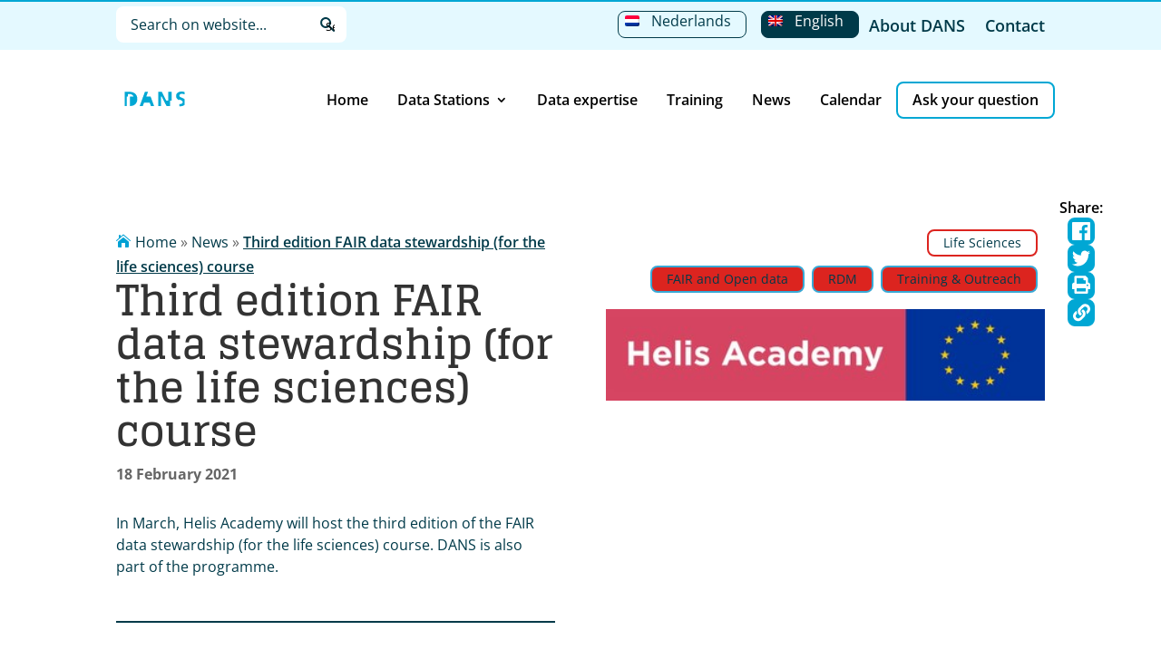

--- FILE ---
content_type: text/html; charset=UTF-8
request_url: https://dans.knaw.nl/en/news/third-edition-fair-data-stewardship-for-the-life-sciences-course/
body_size: 38206
content:
<!DOCTYPE html>
<html lang="en-US">
<head>
	<meta charset="UTF-8" />
<script type="text/javascript">
/* <![CDATA[ */
var gform;gform||(document.addEventListener("gform_main_scripts_loaded",function(){gform.scriptsLoaded=!0}),document.addEventListener("gform/theme/scripts_loaded",function(){gform.themeScriptsLoaded=!0}),window.addEventListener("DOMContentLoaded",function(){gform.domLoaded=!0}),gform={domLoaded:!1,scriptsLoaded:!1,themeScriptsLoaded:!1,isFormEditor:()=>"function"==typeof InitializeEditor,callIfLoaded:function(o){return!(!gform.domLoaded||!gform.scriptsLoaded||!gform.themeScriptsLoaded&&!gform.isFormEditor()||(gform.isFormEditor()&&console.warn("The use of gform.initializeOnLoaded() is deprecated in the form editor context and will be removed in Gravity Forms 3.1."),o(),0))},initializeOnLoaded:function(o){gform.callIfLoaded(o)||(document.addEventListener("gform_main_scripts_loaded",()=>{gform.scriptsLoaded=!0,gform.callIfLoaded(o)}),document.addEventListener("gform/theme/scripts_loaded",()=>{gform.themeScriptsLoaded=!0,gform.callIfLoaded(o)}),window.addEventListener("DOMContentLoaded",()=>{gform.domLoaded=!0,gform.callIfLoaded(o)}))},hooks:{action:{},filter:{}},addAction:function(o,r,e,t){gform.addHook("action",o,r,e,t)},addFilter:function(o,r,e,t){gform.addHook("filter",o,r,e,t)},doAction:function(o){gform.doHook("action",o,arguments)},applyFilters:function(o){return gform.doHook("filter",o,arguments)},removeAction:function(o,r){gform.removeHook("action",o,r)},removeFilter:function(o,r,e){gform.removeHook("filter",o,r,e)},addHook:function(o,r,e,t,n){null==gform.hooks[o][r]&&(gform.hooks[o][r]=[]);var d=gform.hooks[o][r];null==n&&(n=r+"_"+d.length),gform.hooks[o][r].push({tag:n,callable:e,priority:t=null==t?10:t})},doHook:function(r,o,e){var t;if(e=Array.prototype.slice.call(e,1),null!=gform.hooks[r][o]&&((o=gform.hooks[r][o]).sort(function(o,r){return o.priority-r.priority}),o.forEach(function(o){"function"!=typeof(t=o.callable)&&(t=window[t]),"action"==r?t.apply(null,e):e[0]=t.apply(null,e)})),"filter"==r)return e[0]},removeHook:function(o,r,t,n){var e;null!=gform.hooks[o][r]&&(e=(e=gform.hooks[o][r]).filter(function(o,r,e){return!!(null!=n&&n!=o.tag||null!=t&&t!=o.priority)}),gform.hooks[o][r]=e)}});
/* ]]> */
</script>

<meta http-equiv="X-UA-Compatible" content="IE=edge">
	<link rel="pingback" href="" />

	<script type="text/javascript">
		document.documentElement.className = 'js';
	</script>
	
	<link rel="preconnect" href="https://fonts.gstatic.com" crossorigin /><style id="et-builder-googlefonts-cached-inline">/* Original: https://fonts.googleapis.com/css?family=Glegoo:regular,700|Open+Sans:300,300italic,regular,italic,600,600italic,700,700italic,800,800italic&#038;subset=latin,latin-ext&#038;display=swap *//* User Agent: Mozilla/5.0 (compatible; MSIE 8.0; Windows NT 6.1; Trident/4.0) */@font-face {font-family: 'Glegoo';font-style: normal;font-weight: 400;font-display: swap;src: url(https://fonts.gstatic.com/l/font?kit=_Xmt-HQyrTKWaw25gqOc&skey=6551fc07d4130f4e&v=v17);}@font-face {font-family: 'Open Sans';font-style: normal;font-weight: 400;font-stretch: normal;font-display: swap;src: url(https://fonts.gstatic.com/l/font?kit=memSYaGs126MiZpBA-UvWbX2vVnXBbObj2OVZyOOSr4dVJWUgsjZ0B4uaVY&skey=62c1cbfccc78b4b2&v=v44);}/* User Agent: Mozilla/4.0 (iPad; CPU OS 4_0_1 like Mac OS X) AppleWebKit/534.46 (KHTML, like Gecko) Version/4.1 Mobile/9A405 Safari/7534.48.3 */@font-face {font-family: 'Glegoo';font-style: normal;font-weight: 400;font-display: swap;src: url(https://fonts.gstatic.com/l/font?kit=_Xmt-HQyrTKWaw25gqOf&skey=6551fc07d4130f4e&v=v17#Glegoo) format('svg');}@font-face {font-family: 'Open Sans';font-style: normal;font-weight: 400;font-stretch: normal;font-display: swap;src: url(https://fonts.gstatic.com/l/font?kit=memSYaGs126MiZpBA-UvWbX2vVnXBbObj2OVZyOOSr4dVJWUgsjZ0B4uaVU&skey=62c1cbfccc78b4b2&v=v44#OpenSans) format('svg');}/* User Agent: Mozilla/5.0 (Unknown; Linux x86_64) AppleWebKit/538.1 (KHTML, like Gecko) Safari/538.1 Daum/4.1 */@font-face {font-family: 'Glegoo';font-style: normal;font-weight: 400;font-display: swap;src: url(https://fonts.gstatic.com/s/glegoo/v17/_Xmt-HQyrTKWaw25gqOd.ttf) format('truetype');}@font-face {font-family: 'Glegoo';font-style: normal;font-weight: 700;font-display: swap;src: url(https://fonts.gstatic.com/s/glegoo/v17/_Xmu-HQyrTKWaw2xN4aNAa5t.ttf) format('truetype');}@font-face {font-family: 'Open Sans';font-style: italic;font-weight: 300;font-stretch: normal;font-display: swap;src: url(https://fonts.gstatic.com/s/opensans/v44/memQYaGs126MiZpBA-UFUIcVXSCEkx2cmqvXlWq8tWZ0Pw86hd0Rk5hkWV4exQ.ttf) format('truetype');}@font-face {font-family: 'Open Sans';font-style: italic;font-weight: 400;font-stretch: normal;font-display: swap;src: url(https://fonts.gstatic.com/s/opensans/v44/memQYaGs126MiZpBA-UFUIcVXSCEkx2cmqvXlWq8tWZ0Pw86hd0Rk8ZkWV4exQ.ttf) format('truetype');}@font-face {font-family: 'Open Sans';font-style: italic;font-weight: 600;font-stretch: normal;font-display: swap;src: url(https://fonts.gstatic.com/s/opensans/v44/memQYaGs126MiZpBA-UFUIcVXSCEkx2cmqvXlWq8tWZ0Pw86hd0RkxhjWV4exQ.ttf) format('truetype');}@font-face {font-family: 'Open Sans';font-style: italic;font-weight: 700;font-stretch: normal;font-display: swap;src: url(https://fonts.gstatic.com/s/opensans/v44/memQYaGs126MiZpBA-UFUIcVXSCEkx2cmqvXlWq8tWZ0Pw86hd0RkyFjWV4exQ.ttf) format('truetype');}@font-face {font-family: 'Open Sans';font-style: italic;font-weight: 800;font-stretch: normal;font-display: swap;src: url(https://fonts.gstatic.com/s/opensans/v44/memQYaGs126MiZpBA-UFUIcVXSCEkx2cmqvXlWq8tWZ0Pw86hd0Rk0ZjWV4exQ.ttf) format('truetype');}@font-face {font-family: 'Open Sans';font-style: normal;font-weight: 300;font-stretch: normal;font-display: swap;src: url(https://fonts.gstatic.com/s/opensans/v44/memSYaGs126MiZpBA-UvWbX2vVnXBbObj2OVZyOOSr4dVJWUgsiH0B4uaVc.ttf) format('truetype');}@font-face {font-family: 'Open Sans';font-style: normal;font-weight: 400;font-stretch: normal;font-display: swap;src: url(https://fonts.gstatic.com/s/opensans/v44/memSYaGs126MiZpBA-UvWbX2vVnXBbObj2OVZyOOSr4dVJWUgsjZ0B4uaVc.ttf) format('truetype');}@font-face {font-family: 'Open Sans';font-style: normal;font-weight: 600;font-stretch: normal;font-display: swap;src: url(https://fonts.gstatic.com/s/opensans/v44/memSYaGs126MiZpBA-UvWbX2vVnXBbObj2OVZyOOSr4dVJWUgsgH1x4uaVc.ttf) format('truetype');}@font-face {font-family: 'Open Sans';font-style: normal;font-weight: 700;font-stretch: normal;font-display: swap;src: url(https://fonts.gstatic.com/s/opensans/v44/memSYaGs126MiZpBA-UvWbX2vVnXBbObj2OVZyOOSr4dVJWUgsg-1x4uaVc.ttf) format('truetype');}@font-face {font-family: 'Open Sans';font-style: normal;font-weight: 800;font-stretch: normal;font-display: swap;src: url(https://fonts.gstatic.com/s/opensans/v44/memSYaGs126MiZpBA-UvWbX2vVnXBbObj2OVZyOOSr4dVJWUgshZ1x4uaVc.ttf) format('truetype');}/* User Agent: Mozilla/5.0 (Windows NT 6.1; WOW64; rv:27.0) Gecko/20100101 Firefox/27.0 */@font-face {font-family: 'Glegoo';font-style: normal;font-weight: 400;font-display: swap;src: url(https://fonts.gstatic.com/l/font?kit=_Xmt-HQyrTKWaw25gqOe&skey=6551fc07d4130f4e&v=v17) format('woff');}@font-face {font-family: 'Glegoo';font-style: normal;font-weight: 700;font-display: swap;src: url(https://fonts.gstatic.com/l/font?kit=_Xmu-HQyrTKWaw2xN4aNAa5u&skey=2a299c59145b3847&v=v17) format('woff');}@font-face {font-family: 'Open Sans';font-style: italic;font-weight: 300;font-stretch: normal;font-display: swap;src: url(https://fonts.gstatic.com/l/font?kit=memQYaGs126MiZpBA-UFUIcVXSCEkx2cmqvXlWq8tWZ0Pw86hd0Rk5hkWV4exg&skey=743457fe2cc29280&v=v44) format('woff');}@font-face {font-family: 'Open Sans';font-style: italic;font-weight: 400;font-stretch: normal;font-display: swap;src: url(https://fonts.gstatic.com/l/font?kit=memQYaGs126MiZpBA-UFUIcVXSCEkx2cmqvXlWq8tWZ0Pw86hd0Rk8ZkWV4exg&skey=743457fe2cc29280&v=v44) format('woff');}@font-face {font-family: 'Open Sans';font-style: italic;font-weight: 600;font-stretch: normal;font-display: swap;src: url(https://fonts.gstatic.com/l/font?kit=memQYaGs126MiZpBA-UFUIcVXSCEkx2cmqvXlWq8tWZ0Pw86hd0RkxhjWV4exg&skey=743457fe2cc29280&v=v44) format('woff');}@font-face {font-family: 'Open Sans';font-style: italic;font-weight: 700;font-stretch: normal;font-display: swap;src: url(https://fonts.gstatic.com/l/font?kit=memQYaGs126MiZpBA-UFUIcVXSCEkx2cmqvXlWq8tWZ0Pw86hd0RkyFjWV4exg&skey=743457fe2cc29280&v=v44) format('woff');}@font-face {font-family: 'Open Sans';font-style: italic;font-weight: 800;font-stretch: normal;font-display: swap;src: url(https://fonts.gstatic.com/l/font?kit=memQYaGs126MiZpBA-UFUIcVXSCEkx2cmqvXlWq8tWZ0Pw86hd0Rk0ZjWV4exg&skey=743457fe2cc29280&v=v44) format('woff');}@font-face {font-family: 'Open Sans';font-style: normal;font-weight: 300;font-stretch: normal;font-display: swap;src: url(https://fonts.gstatic.com/l/font?kit=memSYaGs126MiZpBA-UvWbX2vVnXBbObj2OVZyOOSr4dVJWUgsiH0B4uaVQ&skey=62c1cbfccc78b4b2&v=v44) format('woff');}@font-face {font-family: 'Open Sans';font-style: normal;font-weight: 400;font-stretch: normal;font-display: swap;src: url(https://fonts.gstatic.com/l/font?kit=memSYaGs126MiZpBA-UvWbX2vVnXBbObj2OVZyOOSr4dVJWUgsjZ0B4uaVQ&skey=62c1cbfccc78b4b2&v=v44) format('woff');}@font-face {font-family: 'Open Sans';font-style: normal;font-weight: 600;font-stretch: normal;font-display: swap;src: url(https://fonts.gstatic.com/l/font?kit=memSYaGs126MiZpBA-UvWbX2vVnXBbObj2OVZyOOSr4dVJWUgsgH1x4uaVQ&skey=62c1cbfccc78b4b2&v=v44) format('woff');}@font-face {font-family: 'Open Sans';font-style: normal;font-weight: 700;font-stretch: normal;font-display: swap;src: url(https://fonts.gstatic.com/l/font?kit=memSYaGs126MiZpBA-UvWbX2vVnXBbObj2OVZyOOSr4dVJWUgsg-1x4uaVQ&skey=62c1cbfccc78b4b2&v=v44) format('woff');}@font-face {font-family: 'Open Sans';font-style: normal;font-weight: 800;font-stretch: normal;font-display: swap;src: url(https://fonts.gstatic.com/l/font?kit=memSYaGs126MiZpBA-UvWbX2vVnXBbObj2OVZyOOSr4dVJWUgshZ1x4uaVQ&skey=62c1cbfccc78b4b2&v=v44) format('woff');}/* User Agent: Mozilla/5.0 (Windows NT 6.3; rv:39.0) Gecko/20100101 Firefox/39.0 */@font-face {font-family: 'Glegoo';font-style: normal;font-weight: 400;font-display: swap;src: url(https://fonts.gstatic.com/s/glegoo/v17/_Xmt-HQyrTKWaw25gqOY.woff2) format('woff2');}@font-face {font-family: 'Glegoo';font-style: normal;font-weight: 700;font-display: swap;src: url(https://fonts.gstatic.com/s/glegoo/v17/_Xmu-HQyrTKWaw2xN4aNAa5o.woff2) format('woff2');}@font-face {font-family: 'Open Sans';font-style: italic;font-weight: 300;font-stretch: normal;font-display: swap;src: url(https://fonts.gstatic.com/s/opensans/v44/memQYaGs126MiZpBA-UFUIcVXSCEkx2cmqvXlWq8tWZ0Pw86hd0Rk5hkWV4ewA.woff2) format('woff2');}@font-face {font-family: 'Open Sans';font-style: italic;font-weight: 400;font-stretch: normal;font-display: swap;src: url(https://fonts.gstatic.com/s/opensans/v44/memQYaGs126MiZpBA-UFUIcVXSCEkx2cmqvXlWq8tWZ0Pw86hd0Rk8ZkWV4ewA.woff2) format('woff2');}@font-face {font-family: 'Open Sans';font-style: italic;font-weight: 600;font-stretch: normal;font-display: swap;src: url(https://fonts.gstatic.com/s/opensans/v44/memQYaGs126MiZpBA-UFUIcVXSCEkx2cmqvXlWq8tWZ0Pw86hd0RkxhjWV4ewA.woff2) format('woff2');}@font-face {font-family: 'Open Sans';font-style: italic;font-weight: 700;font-stretch: normal;font-display: swap;src: url(https://fonts.gstatic.com/s/opensans/v44/memQYaGs126MiZpBA-UFUIcVXSCEkx2cmqvXlWq8tWZ0Pw86hd0RkyFjWV4ewA.woff2) format('woff2');}@font-face {font-family: 'Open Sans';font-style: italic;font-weight: 800;font-stretch: normal;font-display: swap;src: url(https://fonts.gstatic.com/s/opensans/v44/memQYaGs126MiZpBA-UFUIcVXSCEkx2cmqvXlWq8tWZ0Pw86hd0Rk0ZjWV4ewA.woff2) format('woff2');}@font-face {font-family: 'Open Sans';font-style: normal;font-weight: 300;font-stretch: normal;font-display: swap;src: url(https://fonts.gstatic.com/s/opensans/v44/memSYaGs126MiZpBA-UvWbX2vVnXBbObj2OVZyOOSr4dVJWUgsiH0B4uaVI.woff2) format('woff2');}@font-face {font-family: 'Open Sans';font-style: normal;font-weight: 400;font-stretch: normal;font-display: swap;src: url(https://fonts.gstatic.com/s/opensans/v44/memSYaGs126MiZpBA-UvWbX2vVnXBbObj2OVZyOOSr4dVJWUgsjZ0B4uaVI.woff2) format('woff2');}@font-face {font-family: 'Open Sans';font-style: normal;font-weight: 600;font-stretch: normal;font-display: swap;src: url(https://fonts.gstatic.com/s/opensans/v44/memSYaGs126MiZpBA-UvWbX2vVnXBbObj2OVZyOOSr4dVJWUgsgH1x4uaVI.woff2) format('woff2');}@font-face {font-family: 'Open Sans';font-style: normal;font-weight: 700;font-stretch: normal;font-display: swap;src: url(https://fonts.gstatic.com/s/opensans/v44/memSYaGs126MiZpBA-UvWbX2vVnXBbObj2OVZyOOSr4dVJWUgsg-1x4uaVI.woff2) format('woff2');}@font-face {font-family: 'Open Sans';font-style: normal;font-weight: 800;font-stretch: normal;font-display: swap;src: url(https://fonts.gstatic.com/s/opensans/v44/memSYaGs126MiZpBA-UvWbX2vVnXBbObj2OVZyOOSr4dVJWUgshZ1x4uaVI.woff2) format('woff2');}</style><meta name='robots' content='index, follow, max-image-preview:large, max-snippet:-1, max-video-preview:-1' />

	<!-- This site is optimized with the Yoast SEO plugin v26.7 - https://yoast.com/wordpress/plugins/seo/ -->
	<title>Third edition FAIR data stewardship (for the life sciences) course - DANS</title>
	<link rel="canonical" href="https://dans.knaw.nl/en/news/third-edition-fair-data-stewardship-for-the-life-sciences-course/" />
	<meta property="og:locale" content="en_US" />
	<meta property="og:type" content="article" />
	<meta property="og:title" content="Third edition FAIR data stewardship (for the life sciences) course - DANS" />
	<meta property="og:site_name" content="DANS" />
	<meta property="article:publisher" content="https://www.facebook.com/Data-Archiving-and-Networked-Services-DANS-140231255994524/" />
	<meta property="article:modified_time" content="2021-09-09T15:16:56+00:00" />
	<meta property="og:image" content="https://dans.knaw.nl/wp-content/uploads/2021/08/7f915f81-e019-47f5-82da-50759a77ae7b.jpeg" />
	<meta property="og:image:width" content="400" />
	<meta property="og:image:height" content="84" />
	<meta property="og:image:type" content="image/jpeg" />
	<meta name="twitter:card" content="summary_large_image" />
	<meta name="twitter:site" content="@dans_knaw_nwo" />
	<script type="application/ld+json" class="yoast-schema-graph">{"@context":"https://schema.org","@graph":[{"@type":"WebPage","@id":"https://dans.knaw.nl/en/news/third-edition-fair-data-stewardship-for-the-life-sciences-course/","url":"https://dans.knaw.nl/en/news/third-edition-fair-data-stewardship-for-the-life-sciences-course/","name":"Third edition FAIR data stewardship (for the life sciences) course - DANS","isPartOf":{"@id":"https://dans.knaw.nl/en/#website"},"primaryImageOfPage":{"@id":"https://dans.knaw.nl/en/news/third-edition-fair-data-stewardship-for-the-life-sciences-course/#primaryimage"},"image":{"@id":"https://dans.knaw.nl/en/news/third-edition-fair-data-stewardship-for-the-life-sciences-course/#primaryimage"},"thumbnailUrl":"https://dans.knaw.nl/wp-content/uploads/2021/08/7f915f81-e019-47f5-82da-50759a77ae7b.jpeg","datePublished":"2021-02-17T23:00:00+00:00","dateModified":"2021-09-09T15:16:56+00:00","breadcrumb":{"@id":"https://dans.knaw.nl/en/news/third-edition-fair-data-stewardship-for-the-life-sciences-course/#breadcrumb"},"inLanguage":"en-US","potentialAction":[{"@type":"ReadAction","target":["https://dans.knaw.nl/en/news/third-edition-fair-data-stewardship-for-the-life-sciences-course/"]}]},{"@type":"ImageObject","inLanguage":"en-US","@id":"https://dans.knaw.nl/en/news/third-edition-fair-data-stewardship-for-the-life-sciences-course/#primaryimage","url":"https://dans.knaw.nl/wp-content/uploads/2021/08/7f915f81-e019-47f5-82da-50759a77ae7b.jpeg","contentUrl":"https://dans.knaw.nl/wp-content/uploads/2021/08/7f915f81-e019-47f5-82da-50759a77ae7b.jpeg","width":400,"height":84},{"@type":"BreadcrumbList","@id":"https://dans.knaw.nl/en/news/third-edition-fair-data-stewardship-for-the-life-sciences-course/#breadcrumb","itemListElement":[{"@type":"ListItem","position":1,"name":"Home","item":"https://dans.knaw.nl/en/"},{"@type":"ListItem","position":2,"name":"News","item":"https://dans.knaw.nl/en/news/"},{"@type":"ListItem","position":3,"name":"Third edition FAIR data stewardship (for the life sciences) course"}]},{"@type":"WebSite","@id":"https://dans.knaw.nl/en/#website","url":"https://dans.knaw.nl/en/","name":"DANS","description":"","potentialAction":[{"@type":"SearchAction","target":{"@type":"EntryPoint","urlTemplate":"https://dans.knaw.nl/en/?s={search_term_string}"},"query-input":{"@type":"PropertyValueSpecification","valueRequired":true,"valueName":"search_term_string"}}],"inLanguage":"en-US"}]}</script>
	<!-- / Yoast SEO plugin. -->


<link rel='dns-prefetch' href='//ajax.googleapis.com' />
<link rel='dns-prefetch' href='//www.google.com' />
<link rel="alternate" type="application/rss+xml" title="DANS &raquo; Feed" href="https://dans.knaw.nl/en/feed/" />
<link rel="alternate" type="application/rss+xml" title="DANS &raquo; Comments Feed" href="https://dans.knaw.nl/en/comments/feed/" />
<link rel="alternate" type="application/rss+xml" title="DANS &raquo; Third edition FAIR data stewardship (for the life sciences) course Comments Feed" href="https://dans.knaw.nl/en/news/third-edition-fair-data-stewardship-for-the-life-sciences-course/feed/" />
<link rel="alternate" title="oEmbed (JSON)" type="application/json+oembed" href="https://dans.knaw.nl/en/wp-json/oembed/1.0/embed?url=https%3A%2F%2Fdans.knaw.nl%2Fen%2Fnews%2Fthird-edition-fair-data-stewardship-for-the-life-sciences-course%2F" />
<link rel="alternate" title="oEmbed (XML)" type="text/xml+oembed" href="https://dans.knaw.nl/en/wp-json/oembed/1.0/embed?url=https%3A%2F%2Fdans.knaw.nl%2Fen%2Fnews%2Fthird-edition-fair-data-stewardship-for-the-life-sciences-course%2F&#038;format=xml" />
<meta content="Dans-knaw v.4.9.10.1626954748" name="generator"/><style id='wp-img-auto-sizes-contain-inline-css' type='text/css'>
img:is([sizes=auto i],[sizes^="auto," i]){contain-intrinsic-size:3000px 1500px}
/*# sourceURL=wp-img-auto-sizes-contain-inline-css */
</style>
<link rel='stylesheet' id='wpdt-divi-css' href='https://dans.knaw.nl/wp-content/plugins/wpdatatables/integrations/page_builders/divi-wpdt/styles/divi-wpdt.css?ver=6.4.0.3' type='text/css' media='all' />
<link rel='stylesheet' id='wp-block-library-css' href='https://dans.knaw.nl/wp-includes/css/dist/block-library/style.min.css?ver=6.9' type='text/css' media='all' />
<style id='wp-block-image-inline-css' type='text/css'>
.wp-block-image>a,.wp-block-image>figure>a{display:inline-block}.wp-block-image img{box-sizing:border-box;height:auto;max-width:100%;vertical-align:bottom}@media not (prefers-reduced-motion){.wp-block-image img.hide{visibility:hidden}.wp-block-image img.show{animation:show-content-image .4s}}.wp-block-image[style*=border-radius] img,.wp-block-image[style*=border-radius]>a{border-radius:inherit}.wp-block-image.has-custom-border img{box-sizing:border-box}.wp-block-image.aligncenter{text-align:center}.wp-block-image.alignfull>a,.wp-block-image.alignwide>a{width:100%}.wp-block-image.alignfull img,.wp-block-image.alignwide img{height:auto;width:100%}.wp-block-image .aligncenter,.wp-block-image .alignleft,.wp-block-image .alignright,.wp-block-image.aligncenter,.wp-block-image.alignleft,.wp-block-image.alignright{display:table}.wp-block-image .aligncenter>figcaption,.wp-block-image .alignleft>figcaption,.wp-block-image .alignright>figcaption,.wp-block-image.aligncenter>figcaption,.wp-block-image.alignleft>figcaption,.wp-block-image.alignright>figcaption{caption-side:bottom;display:table-caption}.wp-block-image .alignleft{float:left;margin:.5em 1em .5em 0}.wp-block-image .alignright{float:right;margin:.5em 0 .5em 1em}.wp-block-image .aligncenter{margin-left:auto;margin-right:auto}.wp-block-image :where(figcaption){margin-bottom:1em;margin-top:.5em}.wp-block-image.is-style-circle-mask img{border-radius:9999px}@supports ((-webkit-mask-image:none) or (mask-image:none)) or (-webkit-mask-image:none){.wp-block-image.is-style-circle-mask img{border-radius:0;-webkit-mask-image:url('data:image/svg+xml;utf8,<svg viewBox="0 0 100 100" xmlns="http://www.w3.org/2000/svg"><circle cx="50" cy="50" r="50"/></svg>');mask-image:url('data:image/svg+xml;utf8,<svg viewBox="0 0 100 100" xmlns="http://www.w3.org/2000/svg"><circle cx="50" cy="50" r="50"/></svg>');mask-mode:alpha;-webkit-mask-position:center;mask-position:center;-webkit-mask-repeat:no-repeat;mask-repeat:no-repeat;-webkit-mask-size:contain;mask-size:contain}}:root :where(.wp-block-image.is-style-rounded img,.wp-block-image .is-style-rounded img){border-radius:9999px}.wp-block-image figure{margin:0}.wp-lightbox-container{display:flex;flex-direction:column;position:relative}.wp-lightbox-container img{cursor:zoom-in}.wp-lightbox-container img:hover+button{opacity:1}.wp-lightbox-container button{align-items:center;backdrop-filter:blur(16px) saturate(180%);background-color:#5a5a5a40;border:none;border-radius:4px;cursor:zoom-in;display:flex;height:20px;justify-content:center;opacity:0;padding:0;position:absolute;right:16px;text-align:center;top:16px;width:20px;z-index:100}@media not (prefers-reduced-motion){.wp-lightbox-container button{transition:opacity .2s ease}}.wp-lightbox-container button:focus-visible{outline:3px auto #5a5a5a40;outline:3px auto -webkit-focus-ring-color;outline-offset:3px}.wp-lightbox-container button:hover{cursor:pointer;opacity:1}.wp-lightbox-container button:focus{opacity:1}.wp-lightbox-container button:focus,.wp-lightbox-container button:hover,.wp-lightbox-container button:not(:hover):not(:active):not(.has-background){background-color:#5a5a5a40;border:none}.wp-lightbox-overlay{box-sizing:border-box;cursor:zoom-out;height:100vh;left:0;overflow:hidden;position:fixed;top:0;visibility:hidden;width:100%;z-index:100000}.wp-lightbox-overlay .close-button{align-items:center;cursor:pointer;display:flex;justify-content:center;min-height:40px;min-width:40px;padding:0;position:absolute;right:calc(env(safe-area-inset-right) + 16px);top:calc(env(safe-area-inset-top) + 16px);z-index:5000000}.wp-lightbox-overlay .close-button:focus,.wp-lightbox-overlay .close-button:hover,.wp-lightbox-overlay .close-button:not(:hover):not(:active):not(.has-background){background:none;border:none}.wp-lightbox-overlay .lightbox-image-container{height:var(--wp--lightbox-container-height);left:50%;overflow:hidden;position:absolute;top:50%;transform:translate(-50%,-50%);transform-origin:top left;width:var(--wp--lightbox-container-width);z-index:9999999999}.wp-lightbox-overlay .wp-block-image{align-items:center;box-sizing:border-box;display:flex;height:100%;justify-content:center;margin:0;position:relative;transform-origin:0 0;width:100%;z-index:3000000}.wp-lightbox-overlay .wp-block-image img{height:var(--wp--lightbox-image-height);min-height:var(--wp--lightbox-image-height);min-width:var(--wp--lightbox-image-width);width:var(--wp--lightbox-image-width)}.wp-lightbox-overlay .wp-block-image figcaption{display:none}.wp-lightbox-overlay button{background:none;border:none}.wp-lightbox-overlay .scrim{background-color:#fff;height:100%;opacity:.9;position:absolute;width:100%;z-index:2000000}.wp-lightbox-overlay.active{visibility:visible}@media not (prefers-reduced-motion){.wp-lightbox-overlay.active{animation:turn-on-visibility .25s both}.wp-lightbox-overlay.active img{animation:turn-on-visibility .35s both}.wp-lightbox-overlay.show-closing-animation:not(.active){animation:turn-off-visibility .35s both}.wp-lightbox-overlay.show-closing-animation:not(.active) img{animation:turn-off-visibility .25s both}.wp-lightbox-overlay.zoom.active{animation:none;opacity:1;visibility:visible}.wp-lightbox-overlay.zoom.active .lightbox-image-container{animation:lightbox-zoom-in .4s}.wp-lightbox-overlay.zoom.active .lightbox-image-container img{animation:none}.wp-lightbox-overlay.zoom.active .scrim{animation:turn-on-visibility .4s forwards}.wp-lightbox-overlay.zoom.show-closing-animation:not(.active){animation:none}.wp-lightbox-overlay.zoom.show-closing-animation:not(.active) .lightbox-image-container{animation:lightbox-zoom-out .4s}.wp-lightbox-overlay.zoom.show-closing-animation:not(.active) .lightbox-image-container img{animation:none}.wp-lightbox-overlay.zoom.show-closing-animation:not(.active) .scrim{animation:turn-off-visibility .4s forwards}}@keyframes show-content-image{0%{visibility:hidden}99%{visibility:hidden}to{visibility:visible}}@keyframes turn-on-visibility{0%{opacity:0}to{opacity:1}}@keyframes turn-off-visibility{0%{opacity:1;visibility:visible}99%{opacity:0;visibility:visible}to{opacity:0;visibility:hidden}}@keyframes lightbox-zoom-in{0%{transform:translate(calc((-100vw + var(--wp--lightbox-scrollbar-width))/2 + var(--wp--lightbox-initial-left-position)),calc(-50vh + var(--wp--lightbox-initial-top-position))) scale(var(--wp--lightbox-scale))}to{transform:translate(-50%,-50%) scale(1)}}@keyframes lightbox-zoom-out{0%{transform:translate(-50%,-50%) scale(1);visibility:visible}99%{visibility:visible}to{transform:translate(calc((-100vw + var(--wp--lightbox-scrollbar-width))/2 + var(--wp--lightbox-initial-left-position)),calc(-50vh + var(--wp--lightbox-initial-top-position))) scale(var(--wp--lightbox-scale));visibility:hidden}}
/*# sourceURL=https://dans.knaw.nl/wp-includes/blocks/image/style.min.css */
</style>
<style id='wp-block-columns-inline-css' type='text/css'>
.wp-block-columns{box-sizing:border-box;display:flex;flex-wrap:wrap!important}@media (min-width:782px){.wp-block-columns{flex-wrap:nowrap!important}}.wp-block-columns{align-items:normal!important}.wp-block-columns.are-vertically-aligned-top{align-items:flex-start}.wp-block-columns.are-vertically-aligned-center{align-items:center}.wp-block-columns.are-vertically-aligned-bottom{align-items:flex-end}@media (max-width:781px){.wp-block-columns:not(.is-not-stacked-on-mobile)>.wp-block-column{flex-basis:100%!important}}@media (min-width:782px){.wp-block-columns:not(.is-not-stacked-on-mobile)>.wp-block-column{flex-basis:0;flex-grow:1}.wp-block-columns:not(.is-not-stacked-on-mobile)>.wp-block-column[style*=flex-basis]{flex-grow:0}}.wp-block-columns.is-not-stacked-on-mobile{flex-wrap:nowrap!important}.wp-block-columns.is-not-stacked-on-mobile>.wp-block-column{flex-basis:0;flex-grow:1}.wp-block-columns.is-not-stacked-on-mobile>.wp-block-column[style*=flex-basis]{flex-grow:0}:where(.wp-block-columns){margin-bottom:1.75em}:where(.wp-block-columns.has-background){padding:1.25em 2.375em}.wp-block-column{flex-grow:1;min-width:0;overflow-wrap:break-word;word-break:break-word}.wp-block-column.is-vertically-aligned-top{align-self:flex-start}.wp-block-column.is-vertically-aligned-center{align-self:center}.wp-block-column.is-vertically-aligned-bottom{align-self:flex-end}.wp-block-column.is-vertically-aligned-stretch{align-self:stretch}.wp-block-column.is-vertically-aligned-bottom,.wp-block-column.is-vertically-aligned-center,.wp-block-column.is-vertically-aligned-top{width:100%}
/*# sourceURL=https://dans.knaw.nl/wp-includes/blocks/columns/style.min.css */
</style>
<style id='wp-block-paragraph-inline-css' type='text/css'>
.is-small-text{font-size:.875em}.is-regular-text{font-size:1em}.is-large-text{font-size:2.25em}.is-larger-text{font-size:3em}.has-drop-cap:not(:focus):first-letter{float:left;font-size:8.4em;font-style:normal;font-weight:100;line-height:.68;margin:.05em .1em 0 0;text-transform:uppercase}body.rtl .has-drop-cap:not(:focus):first-letter{float:none;margin-left:.1em}p.has-drop-cap.has-background{overflow:hidden}:root :where(p.has-background){padding:1.25em 2.375em}:where(p.has-text-color:not(.has-link-color)) a{color:inherit}p.has-text-align-left[style*="writing-mode:vertical-lr"],p.has-text-align-right[style*="writing-mode:vertical-rl"]{rotate:180deg}
/*# sourceURL=https://dans.knaw.nl/wp-includes/blocks/paragraph/style.min.css */
</style>
<style id='global-styles-inline-css' type='text/css'>
:root{--wp--preset--aspect-ratio--square: 1;--wp--preset--aspect-ratio--4-3: 4/3;--wp--preset--aspect-ratio--3-4: 3/4;--wp--preset--aspect-ratio--3-2: 3/2;--wp--preset--aspect-ratio--2-3: 2/3;--wp--preset--aspect-ratio--16-9: 16/9;--wp--preset--aspect-ratio--9-16: 9/16;--wp--preset--color--black: #000000;--wp--preset--color--cyan-bluish-gray: #abb8c3;--wp--preset--color--white: #ffffff;--wp--preset--color--pale-pink: #f78da7;--wp--preset--color--vivid-red: #cf2e2e;--wp--preset--color--luminous-vivid-orange: #ff6900;--wp--preset--color--luminous-vivid-amber: #fcb900;--wp--preset--color--light-green-cyan: #7bdcb5;--wp--preset--color--vivid-green-cyan: #00d084;--wp--preset--color--pale-cyan-blue: #8ed1fc;--wp--preset--color--vivid-cyan-blue: #0693e3;--wp--preset--color--vivid-purple: #9b51e0;--wp--preset--gradient--vivid-cyan-blue-to-vivid-purple: linear-gradient(135deg,rgb(6,147,227) 0%,rgb(155,81,224) 100%);--wp--preset--gradient--light-green-cyan-to-vivid-green-cyan: linear-gradient(135deg,rgb(122,220,180) 0%,rgb(0,208,130) 100%);--wp--preset--gradient--luminous-vivid-amber-to-luminous-vivid-orange: linear-gradient(135deg,rgb(252,185,0) 0%,rgb(255,105,0) 100%);--wp--preset--gradient--luminous-vivid-orange-to-vivid-red: linear-gradient(135deg,rgb(255,105,0) 0%,rgb(207,46,46) 100%);--wp--preset--gradient--very-light-gray-to-cyan-bluish-gray: linear-gradient(135deg,rgb(238,238,238) 0%,rgb(169,184,195) 100%);--wp--preset--gradient--cool-to-warm-spectrum: linear-gradient(135deg,rgb(74,234,220) 0%,rgb(151,120,209) 20%,rgb(207,42,186) 40%,rgb(238,44,130) 60%,rgb(251,105,98) 80%,rgb(254,248,76) 100%);--wp--preset--gradient--blush-light-purple: linear-gradient(135deg,rgb(255,206,236) 0%,rgb(152,150,240) 100%);--wp--preset--gradient--blush-bordeaux: linear-gradient(135deg,rgb(254,205,165) 0%,rgb(254,45,45) 50%,rgb(107,0,62) 100%);--wp--preset--gradient--luminous-dusk: linear-gradient(135deg,rgb(255,203,112) 0%,rgb(199,81,192) 50%,rgb(65,88,208) 100%);--wp--preset--gradient--pale-ocean: linear-gradient(135deg,rgb(255,245,203) 0%,rgb(182,227,212) 50%,rgb(51,167,181) 100%);--wp--preset--gradient--electric-grass: linear-gradient(135deg,rgb(202,248,128) 0%,rgb(113,206,126) 100%);--wp--preset--gradient--midnight: linear-gradient(135deg,rgb(2,3,129) 0%,rgb(40,116,252) 100%);--wp--preset--font-size--small: 13px;--wp--preset--font-size--medium: 20px;--wp--preset--font-size--large: 36px;--wp--preset--font-size--x-large: 42px;--wp--preset--spacing--20: 0.44rem;--wp--preset--spacing--30: 0.67rem;--wp--preset--spacing--40: 1rem;--wp--preset--spacing--50: 1.5rem;--wp--preset--spacing--60: 2.25rem;--wp--preset--spacing--70: 3.38rem;--wp--preset--spacing--80: 5.06rem;--wp--preset--shadow--natural: 6px 6px 9px rgba(0, 0, 0, 0.2);--wp--preset--shadow--deep: 12px 12px 50px rgba(0, 0, 0, 0.4);--wp--preset--shadow--sharp: 6px 6px 0px rgba(0, 0, 0, 0.2);--wp--preset--shadow--outlined: 6px 6px 0px -3px rgb(255, 255, 255), 6px 6px rgb(0, 0, 0);--wp--preset--shadow--crisp: 6px 6px 0px rgb(0, 0, 0);}:root { --wp--style--global--content-size: 823px;--wp--style--global--wide-size: 1080px; }:where(body) { margin: 0; }.wp-site-blocks > .alignleft { float: left; margin-right: 2em; }.wp-site-blocks > .alignright { float: right; margin-left: 2em; }.wp-site-blocks > .aligncenter { justify-content: center; margin-left: auto; margin-right: auto; }:where(.is-layout-flex){gap: 0.5em;}:where(.is-layout-grid){gap: 0.5em;}.is-layout-flow > .alignleft{float: left;margin-inline-start: 0;margin-inline-end: 2em;}.is-layout-flow > .alignright{float: right;margin-inline-start: 2em;margin-inline-end: 0;}.is-layout-flow > .aligncenter{margin-left: auto !important;margin-right: auto !important;}.is-layout-constrained > .alignleft{float: left;margin-inline-start: 0;margin-inline-end: 2em;}.is-layout-constrained > .alignright{float: right;margin-inline-start: 2em;margin-inline-end: 0;}.is-layout-constrained > .aligncenter{margin-left: auto !important;margin-right: auto !important;}.is-layout-constrained > :where(:not(.alignleft):not(.alignright):not(.alignfull)){max-width: var(--wp--style--global--content-size);margin-left: auto !important;margin-right: auto !important;}.is-layout-constrained > .alignwide{max-width: var(--wp--style--global--wide-size);}body .is-layout-flex{display: flex;}.is-layout-flex{flex-wrap: wrap;align-items: center;}.is-layout-flex > :is(*, div){margin: 0;}body .is-layout-grid{display: grid;}.is-layout-grid > :is(*, div){margin: 0;}body{padding-top: 0px;padding-right: 0px;padding-bottom: 0px;padding-left: 0px;}a:where(:not(.wp-element-button)){text-decoration: underline;}:root :where(.wp-element-button, .wp-block-button__link){background-color: #32373c;border-width: 0;color: #fff;font-family: inherit;font-size: inherit;font-style: inherit;font-weight: inherit;letter-spacing: inherit;line-height: inherit;padding-top: calc(0.667em + 2px);padding-right: calc(1.333em + 2px);padding-bottom: calc(0.667em + 2px);padding-left: calc(1.333em + 2px);text-decoration: none;text-transform: inherit;}.has-black-color{color: var(--wp--preset--color--black) !important;}.has-cyan-bluish-gray-color{color: var(--wp--preset--color--cyan-bluish-gray) !important;}.has-white-color{color: var(--wp--preset--color--white) !important;}.has-pale-pink-color{color: var(--wp--preset--color--pale-pink) !important;}.has-vivid-red-color{color: var(--wp--preset--color--vivid-red) !important;}.has-luminous-vivid-orange-color{color: var(--wp--preset--color--luminous-vivid-orange) !important;}.has-luminous-vivid-amber-color{color: var(--wp--preset--color--luminous-vivid-amber) !important;}.has-light-green-cyan-color{color: var(--wp--preset--color--light-green-cyan) !important;}.has-vivid-green-cyan-color{color: var(--wp--preset--color--vivid-green-cyan) !important;}.has-pale-cyan-blue-color{color: var(--wp--preset--color--pale-cyan-blue) !important;}.has-vivid-cyan-blue-color{color: var(--wp--preset--color--vivid-cyan-blue) !important;}.has-vivid-purple-color{color: var(--wp--preset--color--vivid-purple) !important;}.has-black-background-color{background-color: var(--wp--preset--color--black) !important;}.has-cyan-bluish-gray-background-color{background-color: var(--wp--preset--color--cyan-bluish-gray) !important;}.has-white-background-color{background-color: var(--wp--preset--color--white) !important;}.has-pale-pink-background-color{background-color: var(--wp--preset--color--pale-pink) !important;}.has-vivid-red-background-color{background-color: var(--wp--preset--color--vivid-red) !important;}.has-luminous-vivid-orange-background-color{background-color: var(--wp--preset--color--luminous-vivid-orange) !important;}.has-luminous-vivid-amber-background-color{background-color: var(--wp--preset--color--luminous-vivid-amber) !important;}.has-light-green-cyan-background-color{background-color: var(--wp--preset--color--light-green-cyan) !important;}.has-vivid-green-cyan-background-color{background-color: var(--wp--preset--color--vivid-green-cyan) !important;}.has-pale-cyan-blue-background-color{background-color: var(--wp--preset--color--pale-cyan-blue) !important;}.has-vivid-cyan-blue-background-color{background-color: var(--wp--preset--color--vivid-cyan-blue) !important;}.has-vivid-purple-background-color{background-color: var(--wp--preset--color--vivid-purple) !important;}.has-black-border-color{border-color: var(--wp--preset--color--black) !important;}.has-cyan-bluish-gray-border-color{border-color: var(--wp--preset--color--cyan-bluish-gray) !important;}.has-white-border-color{border-color: var(--wp--preset--color--white) !important;}.has-pale-pink-border-color{border-color: var(--wp--preset--color--pale-pink) !important;}.has-vivid-red-border-color{border-color: var(--wp--preset--color--vivid-red) !important;}.has-luminous-vivid-orange-border-color{border-color: var(--wp--preset--color--luminous-vivid-orange) !important;}.has-luminous-vivid-amber-border-color{border-color: var(--wp--preset--color--luminous-vivid-amber) !important;}.has-light-green-cyan-border-color{border-color: var(--wp--preset--color--light-green-cyan) !important;}.has-vivid-green-cyan-border-color{border-color: var(--wp--preset--color--vivid-green-cyan) !important;}.has-pale-cyan-blue-border-color{border-color: var(--wp--preset--color--pale-cyan-blue) !important;}.has-vivid-cyan-blue-border-color{border-color: var(--wp--preset--color--vivid-cyan-blue) !important;}.has-vivid-purple-border-color{border-color: var(--wp--preset--color--vivid-purple) !important;}.has-vivid-cyan-blue-to-vivid-purple-gradient-background{background: var(--wp--preset--gradient--vivid-cyan-blue-to-vivid-purple) !important;}.has-light-green-cyan-to-vivid-green-cyan-gradient-background{background: var(--wp--preset--gradient--light-green-cyan-to-vivid-green-cyan) !important;}.has-luminous-vivid-amber-to-luminous-vivid-orange-gradient-background{background: var(--wp--preset--gradient--luminous-vivid-amber-to-luminous-vivid-orange) !important;}.has-luminous-vivid-orange-to-vivid-red-gradient-background{background: var(--wp--preset--gradient--luminous-vivid-orange-to-vivid-red) !important;}.has-very-light-gray-to-cyan-bluish-gray-gradient-background{background: var(--wp--preset--gradient--very-light-gray-to-cyan-bluish-gray) !important;}.has-cool-to-warm-spectrum-gradient-background{background: var(--wp--preset--gradient--cool-to-warm-spectrum) !important;}.has-blush-light-purple-gradient-background{background: var(--wp--preset--gradient--blush-light-purple) !important;}.has-blush-bordeaux-gradient-background{background: var(--wp--preset--gradient--blush-bordeaux) !important;}.has-luminous-dusk-gradient-background{background: var(--wp--preset--gradient--luminous-dusk) !important;}.has-pale-ocean-gradient-background{background: var(--wp--preset--gradient--pale-ocean) !important;}.has-electric-grass-gradient-background{background: var(--wp--preset--gradient--electric-grass) !important;}.has-midnight-gradient-background{background: var(--wp--preset--gradient--midnight) !important;}.has-small-font-size{font-size: var(--wp--preset--font-size--small) !important;}.has-medium-font-size{font-size: var(--wp--preset--font-size--medium) !important;}.has-large-font-size{font-size: var(--wp--preset--font-size--large) !important;}.has-x-large-font-size{font-size: var(--wp--preset--font-size--x-large) !important;}
:where(.wp-block-columns.is-layout-flex){gap: 2em;}:where(.wp-block-columns.is-layout-grid){gap: 2em;}
/*# sourceURL=global-styles-inline-css */
</style>
<style id='core-block-supports-inline-css' type='text/css'>
.wp-container-core-columns-is-layout-9d6595d7{flex-wrap:nowrap;}
/*# sourceURL=core-block-supports-inline-css */
</style>

<link rel='stylesheet' id='wp-components-css' href='https://dans.knaw.nl/wp-includes/css/dist/components/style.min.css?ver=6.9' type='text/css' media='all' />
<link rel='stylesheet' id='wp-preferences-css' href='https://dans.knaw.nl/wp-includes/css/dist/preferences/style.min.css?ver=6.9' type='text/css' media='all' />
<link rel='stylesheet' id='wp-block-editor-css' href='https://dans.knaw.nl/wp-includes/css/dist/block-editor/style.min.css?ver=6.9' type='text/css' media='all' />
<link rel='stylesheet' id='popup-maker-block-library-style-css' href='https://dans.knaw.nl/wp-content/plugins/popup-maker/dist/packages/block-library-style.css?ver=dbea705cfafe089d65f1' type='text/css' media='all' />
<link rel='stylesheet' id='wpml-menu-item-0-css' href='https://dans.knaw.nl/wp-content/plugins/sitepress-multilingual-cms/templates/language-switchers/menu-item/style.min.css?ver=1' type='text/css' media='all' />
<link rel='stylesheet' id='eeb-css-frontend-css' href='https://dans.knaw.nl/wp-content/plugins/email-encoder-bundle/assets/css/style.css?ver=54d4eedc552c499c4a8d6b89c23d3df1' type='text/css' media='all' />
<link rel='stylesheet' id='divi-ajax-filter-styles-css' href='https://dans.knaw.nl/wp-content/plugins/divi-machine/includes/modules/divi-ajax-filter/divi/divi-4/styles/style.min.css?ver=6.3.5' type='text/css' media='all' />
<link rel='stylesheet' id='divi-machine-styles-css' href='https://dans.knaw.nl/wp-content/plugins/divi-machine/styles/style.min.css?ver=6.3.5' type='text/css' media='all' />
<link rel='stylesheet' id='divi-wpdt-styles-css' href='https://dans.knaw.nl/wp-content/plugins/wpdatatables/integrations/page_builders/divi-wpdt/styles/style.min.css?ver=1.0.0' type='text/css' media='all' />
<link rel='stylesheet' id='dmach-carousel-css-css' href='https://dans.knaw.nl/wp-content/plugins/divi-machine/css/carousel.min.css?ver=6.3.5' type='text/css' media='all' />
<link rel='stylesheet' id='divi-style-parent-css' href='https://dans.knaw.nl/wp-content/themes/Divi/style-static.min.css?ver=4.10.7' type='text/css' media='all' />
<link rel='stylesheet' id='divi-style-css' href='https://dans.knaw.nl/wp-content/themes/Dans-knaw/style.css?ver=4.9.10.1626954748' type='text/css' media='all' />
<link rel='stylesheet' id='csshero-main-stylesheet-css' href='https://dans.knaw.nl/wp-content/uploads/2025/06/csshero-static-style-dans-knaw.css?ver=47' type='text/css' media='all' />
<script type="text/javascript" id="wpml-cookie-js-extra">
/* <![CDATA[ */
var wpml_cookies = {"wp-wpml_current_language":{"value":"en","expires":1,"path":"/"}};
var wpml_cookies = {"wp-wpml_current_language":{"value":"en","expires":1,"path":"/"}};
//# sourceURL=wpml-cookie-js-extra
/* ]]> */
</script>
<script type="text/javascript" src="https://dans.knaw.nl/wp-content/plugins/sitepress-multilingual-cms/res/js/cookies/language-cookie.js?ver=486900" id="wpml-cookie-js" defer="defer" data-wp-strategy="defer"></script>
<script type="text/javascript" src="https://ajax.googleapis.com/ajax/libs/jquery/3.5.1/jquery.min.js" id="jquery-js"></script>
<script type="text/javascript" src="https://dans.knaw.nl/wp-content/plugins/stop-user-enumeration/frontend/js/frontend.js?ver=1.7.7" id="stop-user-enumeration-js" defer="defer" data-wp-strategy="defer"></script>
<script type="text/javascript" src="https://dans.knaw.nl/wp-content/plugins/email-encoder-bundle/assets/js/custom.js?ver=2c542c9989f589cd5318f5cef6a9ecd7" id="eeb-js-frontend-js"></script>
<link rel="https://api.w.org/" href="https://dans.knaw.nl/en/wp-json/" /><link rel="alternate" title="JSON" type="application/json" href="https://dans.knaw.nl/en/wp-json/wp/v2/actueel/4828" /><link rel="EditURI" type="application/rsd+xml" title="RSD" href="https://dans.knaw.nl/xmlrpc.php?rsd" />
<meta name="generator" content="WordPress 6.9" />
<link rel='shortlink' href='https://dans.knaw.nl/en/?p=4828' />
<meta name="generator" content="WPML ver:4.8.6 stt:37,1;" />
<script>
jQuery(document).ready(function(i){const c=window.navigator.userAgent;function t(c){i(".et_pb_de_mach_archive_loop").each(function(t,s){var e,n,o,d=i(this).find(".dmach-grid-item"),h=(e=i(".dmach-grid-sizes"),n=c,o=void 0,i(e.attr("class").split(" ")).each(function(){this.indexOf(n)>-1&&(o=this)}),o).replace(c,""),a=1,r=1;i(d).each(function(i,c){a++});var l=Math.ceil(a/h),m=l*h;i(d).each(function(c,t){var s=(r-1)%h+1,e=Math.ceil(r*l/m);i(this).closest(".grid-posts").find(".dmach-grid-item:nth-child("+r+")").css("-ms-grid-row",""+e),i(this).closest(".grid-posts").find(".dmach-grid-item:nth-child("+r+")").css("-ms-grid-column",""+s),r++})})}/MSIE|Trident/.test(c)&&i(window).on("resize",function(){i(window).width()>=981?(col_size="col-desk-",t(col_size)):(col_size="col-mob-",t(col_size))})});
</script>

<style>
.col-desk-1>:not(.no-results-layout){display:-ms-grid;-ms-grid-columns:1fr}.col-desk-2>:not(.no-results-layout){display:-ms-grid;-ms-grid-columns:1fr 1fr}.col-desk-3>:not(.no-results-layout){display:-ms-grid;-ms-grid-columns:1fr 1fr 1fr}.col-desk-4>:not(.no-results-layout){display:-ms-grid;-ms-grid-columns:1fr 1fr 1fr 1fr}.col-desk-5>:not(.no-results-layout){display:-ms-grid;-ms-grid-columns:1fr 1fr 1fr 1fr 1fr}.col-desk-6>:not(.no-results-layout){display:-ms-grid;-ms-grid-columns:1fr 1fr 1fr 1fr 1fr 1fr}@media(max-width:980px){body .col-mob-1>:not(.no-results-layout){display:-ms-grid;-ms-grid-columns:1fr}body .col-mob-2>:not(.no-results-layout){display:-ms-grid;-ms-grid-columns:1fr 1fr}}@media screen and (-ms-high-contrast:active),(-ms-high-contrast:none){.et_pb_gutters4 .dmach-grid-sizes>:not(.no-results-layout)>div{margin-left:8%!important;margin-right:8%!important}.et_pb_gutters3 .dmach-grid-sizes>:not(.no-results-layout)>div{margin-left:5.5%!important;margin-right:5.5%!important}.et_pb_gutters2 .dmach-grid-sizes>:not(.no-results-layout)>div{margin-left:3%!important;margin-right:3%!important}.et_pb_gutters1 .dmach-grid-sizes>:not(.no-results-layout)>div{margin-left:0!important;margin-right:0!important}}
</style>


        <script type="text/javascript">
            var jQueryMigrateHelperHasSentDowngrade = false;

			window.onerror = function( msg, url, line, col, error ) {
				// Break out early, do not processing if a downgrade reqeust was already sent.
				if ( jQueryMigrateHelperHasSentDowngrade ) {
					return true;
                }

				var xhr = new XMLHttpRequest();
				var nonce = '26336614c1';
				var jQueryFunctions = [
					'andSelf',
					'browser',
					'live',
					'boxModel',
					'support.boxModel',
					'size',
					'swap',
					'clean',
					'sub',
                ];
				var match_pattern = /\)\.(.+?) is not a function/;
                var erroredFunction = msg.match( match_pattern );

                // If there was no matching functions, do not try to downgrade.
                if ( null === erroredFunction || typeof erroredFunction !== 'object' || typeof erroredFunction[1] === "undefined" || -1 === jQueryFunctions.indexOf( erroredFunction[1] ) ) {
                    return true;
                }

                // Set that we've now attempted a downgrade request.
                jQueryMigrateHelperHasSentDowngrade = true;

				xhr.open( 'POST', 'https://dans.knaw.nl/wp-admin/admin-ajax.php' );
				xhr.setRequestHeader( 'Content-Type', 'application/x-www-form-urlencoded' );
				xhr.onload = function () {
					var response,
                        reload = false;

					if ( 200 === xhr.status ) {
                        try {
                        	response = JSON.parse( xhr.response );

                        	reload = response.data.reload;
                        } catch ( e ) {
                        	reload = false;
                        }
                    }

					// Automatically reload the page if a deprecation caused an automatic downgrade, ensure visitors get the best possible experience.
					if ( reload ) {
						location.reload();
                    }
				};

				xhr.send( encodeURI( 'action=jquery-migrate-downgrade-version&_wpnonce=' + nonce ) );

				// Suppress error alerts in older browsers
				return true;
			}
        </script>

		<!-- Analytics by WP Statistics - https://wp-statistics.com -->
<meta name="viewport" content="width=device-width, initial-scale=1.0, maximum-scale=1.0, user-scalable=0" /><!-- Add the slick-theme.css if you want default styling -->
<link rel="stylesheet" type="text/css" href="//cdn.jsdelivr.net/npm/slick-carousel@1.8.1/slick/slick.css">
<!-- Add the slick-theme.css if you want default styling -->
<link rel="stylesheet" type="text/css" href="//cdn.jsdelivr.net/npm/slick-carousel@1.8.1/slick/slick-theme.css">
<!-- font awesome addon !--> 
<script src="https://kit.fontawesome.com/ae94483bb7.js" crossorigin="anonymous"></script>

<!-- Mobile nested items -->
<script >
    jQuery(function($) {
        $(document).ready(function() {
            $("body ul.et_mobile_menu li.menu-item-has-children, body ul.et_mobile_menu  li.page_item_has_children").append('<a href="#" class="mobile-toggle" aria-label="Submenu openen"></a>');
			$('ul.et_mobile_menu li.menu-item-has-children .mobile-toggle, ul.et_mobile_menu li.page_item_has_children .mobile-toggle').click(function(event) {
                event.preventDefault();
                $(this).parent('li').toggleClass('dt-open');
                $(this).parent('li').find('ul.children').first().toggleClass('visible');
                $(this).parent('li').find('ul.sub-menu').first().toggleClass('visible');
            });
            iconFINAL = 'P';
            $('body ul.et_mobile_menu li.menu-item-has-children, body ul.et_mobile_menu li.page_item_has_children').attr('data-icon', iconFINAL);
            $('.mobile-toggle').on('mouseover', function() {
                $(this).parent().addClass('is-hover');
            }).on('mouseout', function() {
                $(this).parent().removeClass('is-hover');
            })
        });
    });
	
	function searchDataStation(discipline) {
		var input = document.getElementById("data").value;
		var encoded = encodeURIComponent(input);
		
		const splitted = discipline.toString().split(",");
		var disciplineQuery = "";
		let i = 0;
		
		if (splitted.length === 1) {
			disciplineQuery = "%22easy-discipline:" + discipline + "%22";
		}
		else {
			disciplineQuery += "(";
			
			splitted.forEach(value => {
				i++;
				if (splitted.length === i)  {
					disciplineQuery += "%22easy-discipline:" + value + "%22";
				} else {
					disciplineQuery += "%22easy-discipline:" + value + "%22 OR ";	
				}
			});
			
			disciplineQuery += ")";
		}

		const url ="https://easy.dans.knaw.nl/ui/browse?wicket:bookmarkablePage=:nl.knaw.dans.easy.web.search.pages.PublicSearchResultPage&q=" + encoded + " emd_audience:+" + disciplineQuery;
		window.open(url, '_blank').focus();
	}
	
	function searchDataStationArchaeology() {
		var input = document.getElementById("data").value;
		var encoded = encodeURIComponent(input);
		
		const url = "https://archaeology.datastations.nl/dataverse/root?q=" + encoded;
		window.open(url, '_blank').focus();
	}
	
	function searchDataStationSSH() {
		var input = document.getElementById("data").value;
		var encoded = encodeURIComponent(input);
		
		const url = "https://ssh.datastations.nl/dataverse/root?q=" + encoded;
		window.open(url, '_blank').focus();
	}
	
	function searchDataStationLS() {
		var input = document.getElementById("data").value;
		var encoded = encodeURIComponent(input);
		
		const url = "https://lifesciences.datastations.nl/dataverse/root?q=" + encoded;
		window.open(url, '_blank').focus();
	}

	function searchDataStationPTS() {
  		var input = document.getElementById("data").value;
  		var encoded = encodeURIComponent(input);
  
  		const url = "https://phys-techsciences.datastations.nl/dataverse/root?q=" + encoded;
  		window.open(url, '_blank').focus();
}
	
	function searchDataStationDataVerseNL() {
		var input = document.getElementById("data").value;
		var encoded = encodeURIComponent(input);
		
		const url = "https://dataverse.nl/dataverse/root?q=" + encoded;
		window.open(url, '_blank').focus();
	}
</script>
<!-- End of mobile nested items -->

<!-- Close first FAQ item -->
<script>
jQuery(function($){
    $('.et_pb_accordion .et_pb_toggle_open').addClass('et_pb_toggle_close').removeClass('et_pb_toggle_open');

    $('.et_pb_accordion .et_pb_toggle').click(function() {
      $this = $(this);
      setTimeout(function(){
         $this.closest('.et_pb_accordion').removeClass('et_pb_accordion_toggling');
      },700);
    });
});
</script>
<!-- End close first FAQ item -->

<!-- tracking code Matomo -->
<script type="text/javascript">
var _paq = _paq || [];
_paq.push(['trackPageView']);
_paq.push(['enableLinkTracking']);
(function() {
    var u="//stats.dans.knaw.nl/";
    _paq.push(['setTrackerUrl', u+'danstats.php']);
    _paq.push(['setSiteId', '2']);
    var d=document, g=d.createElement('script'), s=d.getElementsByTagName('script')[0];
    g.type='text/javascript'; g.async=true; g.defer=true; g.src=u+'danstats.js'; s.parentNode.insertBefore(g,s);
})();
</script>
<!-- End tracking code Matomo -->

<noscript><p><img src="https://stats.dans.knaw.nl/danstats.php?idsite=2" style="border:0;" alt=""></p></noscript><link rel="icon" href="https://dans.knaw.nl/wp-content/uploads/2021/09/favicon.bmp" sizes="32x32" />
<link rel="icon" href="https://dans.knaw.nl/wp-content/uploads/2021/09/favicon.bmp" sizes="192x192" />
<link rel="apple-touch-icon" href="https://dans.knaw.nl/wp-content/uploads/2021/09/favicon.bmp" />
<meta name="msapplication-TileImage" content="https://dans.knaw.nl/wp-content/uploads/2021/09/favicon.bmp" />
<style id="et-divi-customizer-global-cached-inline-styles">body,.et_pb_column_1_2 .et_quote_content blockquote cite,.et_pb_column_1_2 .et_link_content a.et_link_main_url,.et_pb_column_1_3 .et_quote_content blockquote cite,.et_pb_column_3_8 .et_quote_content blockquote cite,.et_pb_column_1_4 .et_quote_content blockquote cite,.et_pb_blog_grid .et_quote_content blockquote cite,.et_pb_column_1_3 .et_link_content a.et_link_main_url,.et_pb_column_3_8 .et_link_content a.et_link_main_url,.et_pb_column_1_4 .et_link_content a.et_link_main_url,.et_pb_blog_grid .et_link_content a.et_link_main_url,body .et_pb_bg_layout_light .et_pb_post p,body .et_pb_bg_layout_dark .et_pb_post p{font-size:16px}.et_pb_slide_content,.et_pb_best_value{font-size:18px}.container,.et_pb_row,.et_pb_slider .et_pb_container,.et_pb_fullwidth_section .et_pb_title_container,.et_pb_fullwidth_section .et_pb_title_featured_container,.et_pb_fullwidth_header:not(.et_pb_fullscreen) .et_pb_fullwidth_header_container{max-width:1220px}.et_boxed_layout #page-container,.et_boxed_layout.et_non_fixed_nav.et_transparent_nav #page-container #top-header,.et_boxed_layout.et_non_fixed_nav.et_transparent_nav #page-container #main-header,.et_fixed_nav.et_boxed_layout #page-container #top-header,.et_fixed_nav.et_boxed_layout #page-container #main-header,.et_boxed_layout #page-container .container,.et_boxed_layout #page-container .et_pb_row{max-width:1380px}a{color:#dc241f}#footer-widgets .footer-widget li:before{top:10.6px}body .et_pb_button{font-size:18px;background-color:#dc241f;border-width:0px!important;border-radius:0px}body.et_pb_button_helper_class .et_pb_button,body.et_pb_button_helper_class .et_pb_module.et_pb_button{color:#ffffff}body .et_pb_button:after{font-size:28.8px}@media only screen and (min-width:1525px){.et_pb_row{padding:30px 0}.et_pb_section{padding:61px 0}.single.et_pb_pagebuilder_layout.et_full_width_page .et_post_meta_wrapper{padding-top:91px}.et_pb_fullwidth_section{padding:0}}	h1,h2,h3,h4,h5,h6{font-family:'Glegoo',Georgia,"Times New Roman",serif}body,input,textarea,select{font-family:'Open Sans',Helvetica,Arial,Lucida,sans-serif}.et_pb_button{font-family:'Open Sans',Helvetica,Arial,Lucida,sans-serif}#page-container .btn_red_arrow::after{background-image:url(/wp-content/uploads/2021/07/arrow_red.svg);width:31.7px;height:31.9px;background-repeat:no-repeat;background-color:#FFF;border-radius:8px;text-align:center;background-position:center;display:inline;left:unset!important;margin-left:unset!important;grid-column:2;grid-row:1;-ms-grid-row:1;-ms-grid-column:2;grid-area:icon;content:""!important;opacity:1!important}#page-container .btn_red_arrow{display:-ms-inline-grid!important;display:inline-grid!important;-ms-grid-columns:1fr 31.7px;grid-template-columns:1fr 31.7px;-webkit-column-gap:8px;column-gap:8px;grid-template-areas:"tekst icon";font-weight:600!important;border:1px solid transparent;-webkit-box-align:center;-ms-flex-align:center;align-items:center}#page-container .btn_red_arrow:focus{-webkit-box-shadow:0px 0px 0px 4px #00a7d4;box-shadow:0px 0px 0px 4px #00a7d4;background-color:#dc2520!important;color:#ffffff!important;font-weight:600!important}#page-container .btn_red_arrow:hover:not(:focus){text-decoration:underline;border-width:1px!important;border-color:#DC241F!important;border-radius:8px!important;color:#dc2520!important;font-weight:600!important;background-color:transparent!important}#page-container .btn_red_arrow:hover:not(:focus)::after{background-image:url(/wp-content/uploads/2021/07/arrow_white.svg);background-color:#DC241F}.btn_secundair{display:-ms-inline-grid!important;display:inline-grid!important;-ms-grid-columns:1fr;grid-template-columns:1fr;font-weight:600!important;border:1px solid transparent;height:47.9px;-ms-flex-line-pack:center;align-content:center;position:relative}.btn_secundair::before{display:none!important}.btn_secundair:focus{background-color:#FFF!important}.btn_secundair:focus::before{content:""!important;border:1px solid #00A7D4;-webkit-box-sizing:border-box;box-sizing:border-box;border-radius:8px;top:-4px;display:block!important;bottom:-4px;right:-4px!important;left:-4px;margin-left:unset!important;pointer-events:none}.btn_secundair:hover:not(:focus){text-decoration:underline;background-color:#00A7D4!important}.btn_simple{display:-ms-inline-grid!important;display:inline-grid!important;-ms-grid-columns:1fr 31.7px;grid-template-columns:1fr 31.7px;-webkit-column-gap:8px;column-gap:8px;grid-template-areas:"tekst icon";font-weight:600!important;border:1px solid transparent;height:47.9px;-webkit-box-align:center;-ms-flex-align:center;align-items:center;padding:0px!important;background-color:transparent!important;color:#003A49!important}.btn_simple:focus .btn_simple::after{right:0px!important}.btn_simple:hover{text-decoration:underline}.btn_simple:focus{border:2px solid #00A7D4!important;border-radius:8px;padding:5px!important;text-decoration:unset!important}.btn_simple::after{background-image:url(/wp-content/uploads/2021/07/arrow_white.svg);width:31.7px;height:31.9px;background-repeat:no-repeat;background-color:#38a7d4;border-radius:8px;text-align:center;background-position:center;display:inline;left:unset!important;margin-left:8px!important;grid-row:1;grid-column:2;-ms-grid-row:1;-ms-grid-column:2;grid-area:icon;content:""!important;opacity:1!important;right:0px}textarea{background:#E4F9FF;border-radius:8px;padding:8px 16px!important;font-family:Open Sans;font-style:normal;font-weight:normal;font-size:16px!important;color:#003A49;border:0px;-webkit-transition:all 0.3s ease-in-out;transition:all 0.3s ease-in-out;width:100%;min-height:150px}input[type="text"],input[type="email"],input[type="tel"]{height:40px;background:#E4F9FF;border-radius:8px;padding:8px 16px!important;font-family:Open Sans;font-style:normal;font-weight:normal;font-size:16px!important;color:#003A49;border:0px;-webkit-transition:all 0.3s ease-in-out;transition:all 0.3s ease-in-out}input[type="text"]:focus,input[type="email"]:focus,input[type="tel"]:focus,textarea:focus{-webkit-box-shadow:0px 0px 0px 4px #00a7d4;box-shadow:0px 0px 0px 4px #00a7d4}::-webkit-input-placeholder{color:#003A49}:-ms-input-placeholder{color:#003A49}::-ms-input-placeholder{color:#003A49}::placeholder{color:#003A49}#page-container #top_bar .wpml-ls-item{border:1px solid #003A49;border-radius:8px;height:30px;padding-right:16px;padding-left:7px;margin-left:16px;margin-top:5px}#top_bar{border-top:2px solid #00A7D4}#top_bar .wpml-ls-item span{font-size:16px;font-weight:400}#top_bar .wpml-ls-flag{height:12px;width:16px;border-radius:2px;margin-right:8px}#top_bar .wpml-ls-current-language{background-color:#003A49}#top_bar .wpml-ls-current-language span{color:#FFF}#page-container #main_navigation ul li{height:41px;padding:0px 16px}#page-container #menu-main-navigation{margin-right:0px}#page-container #main_navigation ul li a{padding-top:0px;padding-bottom:0px}#page-container #main_navigation .current-menu-item{text-decoration:underline}#page-container #main_navigation .sub-menu{border-top:0px;border-radius:8px;-webkit-box-shadow:0px 10px 40px #28282808;box-shadow:0px 10px 40px #28282808;background-color:#e4f9ff!important}#page-container ul#mobile_menu3 ul.sub-menu.visible{display:block!important;visibility:visible!important}#page-container ul#mobile_menu3 li.menu-item-has-children a{background-color:transparent!important}#page-container #main_navigation .sub-menu li{margin-bottom:16px;float:left;width:100%;text-align:left;height:auto}#page-container #main_navigation .sub-menu li:last-child{margin-bottom:unset}#page-container #main_navigation .sub-menu li a{padding-left:0px}#page-container #main_navigation .et_pb_menu__wrap{-ms-flex-item-align:center;-ms-grid-row-align:center;align-self:center}.btn_custom_secundair{border:2px solid #00A7D4;-webkit-box-sizing:border-box;box-sizing:border-box;-webkit-transition:all 0.3s ease-in-out;transition:all 0.3s ease-in-out;border-radius:8px}.btn_custom_secundair a{-webkit-transition:all 0.3s ease-in-out;transition:all 0.3s ease-in-out}.btn_custom_secundair:hover{background:#00A7D4}.btn_custom_secundair:hover a{text-decoration:underline;color:#000000}#page-container .lwp-hide-mobile-menu.et_pb_menu .et_pb_menu__menu,.lwp-hide-mobile-menu.et_pb_fullwidth_menu .et_pb_menu__menu{display:-webkit-box!important;display:-ms-flexbox!important;display:flex!important}#page-container .lwp-hide-mobile-menu .et_mobile_nav_menu{display:none!important}.footer_contact{float:left;width:100%}.footer_contact a{float:left;margin-bottom:10px;width:100%}.footer_contact a:last-child{margin-bottom:unset}.footer_contact a img{width:16px;margin-right:12px}.footer_follow{float:left;width:100%;margin-top:-25px}.footer_follow a{float:left;width:100%;margin-bottom:10px}.footer_follow a img{width:16px;margin-right:12px}.right_footer_titel{margin-bottom:0px;font-family:Open Sans;font-style:normal;font-weight:normal;font-size:16px;line-height:22px}.right_footer_logo{margin-top:-20%;display:block!important;margin-bottom:-10%}.right_footer_logo img:last-child{float:right}@media (min-width:767px){.hide_on_desktop{display:none!important}}@media (min-width:1040px){.datastation_item_head{width:calc(25% - 20px)!important;margin-right:20px!important}}.datastation_item_head{min-height:258px;display:-ms-grid;display:grid}#data_station_items .et_pb_button_module_wrapper{-ms-flex-item-align:end;align-self:flex-end}#data_station_items .et_pb_text{-ms-flex-item-align:end;align-self:flex-end;margin-bottom:0px}#data_station_section{max-width:1530px;width:100%}#data_station_items .datastation_item_head{grid-auto-rows:minmax(-webkit-min-content,-webkit-max-content);grid-auto-rows:minmax(min-content,max-content);-ms-flex-line-pack:end;align-content:flex-end;overflow:unset}@media (max-width:1600px){#data_station_section{max-width:1230px;width:100%}#tag_nieuws{margin-top:15px!important}#data_station_items{width:93%!important}#data_station_items .btn_red_arrow{font-size:15px;padding:10px 0px}}@media (max-width:1260px){#data_station_section{max-width:1040px;width:100%}}@media (max-width:1040px){#data_station_section{max-width:90%;width:100%}}@media (max-width:780px){#search_row_top{width:60px;margin-bottom:0px;display:flex;align-items:center}#search_top_bar input[type="text"]{}#menu-zoeken,#menu-search{display:none}div#top_bar_right_row{position:relative;z-index:-1}.active_search{display:block!important;position:absolute;left:-20px;top:30px;z-index:9999;float:left!important}.active_search input[type="text"]{min-width:90vw!important;margin-left:-13px;border:2px solid #3aadd8;box-shadow:0px 10px 20px #2828280d}#main_menu_bar{z-index:0!important}#search_row_top .et_pb_module{margin-bottom:0px!important}.search_mobile_button{background-image:url(/wp-content/uploads/2021/09/Vector-34.svg);width:32px;height:32px;background-color:#FFF;border-radius:8px;border:0px;position:relative;cursor:pointer!important;background-size:16px;background-repeat:no-repeat;background-position:center}#top_bar_main_row{display:grid;align-items:center;grid-template-columns:50px 1fr}#main-content .et_builder_inner_content{overflow:hidden}#about_dans_section .grid-posts{grid-gap:25px!important}#nieuws_content_row #cat_nieuws .dmach-postmeta-value span,#nieuws_content_row .nieuws_cat .dmach-postmeta-value span{margin-bottom:5px!important}#projecten_section{overflow:hidden}#data_station_items{width:80%!important}.filter_active_hide_header{z-index:1!important;position:relative;pointer-events:none;opacity:0}.sidebar_filter{position:fixed!important;top:0px;left:0px;bottom:0px;right:0px;padding:40px;-webkit-box-sizing:border-box;box-sizing:border-box;padding-right:40px!important;z-index:9999!important;height:100vh;-webkit-transform:translateX(100%);transform:translateX(100%);-webkit-transition:all 0.5s cubic-bezier(0.645,0.045,0.355,1);transition:all 0.5s cubic-bezier(0.645,0.045,0.355,1);max-width:unset!important;margin-top:0px!important}.sidebar_cat_active{display:block!important;-webkit-transform:translateX(0%);transform:translateX(0%)}.filter_inner_body{position:absolute;width:100vw;height:100%;right:0;z-index:10;overflow:scroll;padding:40px;padding-bottom:80px}}.top_border_image{position:absolute;left:24px;top:-34px;background-color:#e4f9ff;width:130px;height:55px;text-align:center!important;padding:0px 18px}.top_border_image.archaeology img{max-height:56px}.top_border_image.archaeology{top:-30px}.top_border_image img{width:100%!important;height:auto}#data_station_items{overflow:unset}.dans_video .et_pb_video_overlay_hover{opacity:0.8;background:-webkit-gradient(linear,left bottom,left top,from(rgba(0,161,212,0.2)),to(rgba(0,161,212,0.2)));background:linear-gradient(0deg,rgba(0,161,212,0.2),rgba(0,161,212,0.2))}.dans_video .et_pb_video_overlay_hover:hover{opacity:0.9;background:-webkit-gradient(linear,left bottom,left top,from(rgba(0,161,212,0.2)),to(rgba(0,161,212,0.2)));background:linear-gradient(0deg,rgba(0,161,212,0.2),rgba(0,161,212,0.2))}.dans_video .et_pb_video_play:before{content:""!important;font-family:unset!important;background-image:url(/wp-content/uploads/2021/07/Vector-30.svg);width:60px;height:72px;background-size:100%;opacity:1;visibility:visible;display:block;background-position:center;-webkit-transition:all 0.3s ease-in-out;transition:all 0.3s ease-in-out}.dans_video .et_pb_video_overlay_hover:hover .et_pb_video_play:before{-webkit-transform:scale(1.1);transform:scale(1.1)}.usp_blurb .et_pb_main_blurb_image{background:#FFFFFF;-webkit-box-shadow:0px 15px 20px #0000001a;box-shadow:0px 15px 20px #0000001a;border-radius:8px;width:80px!important;height:80px;-webkit-box-align:center;-ms-flex-align:center;align-items:center;-ms-flex-line-pack:center;align-content:center;display:-ms-grid;display:grid;margin:auto;margin-bottom:16px}.usp_blurb .et_pb_main_blurb_image .et_pb_image_wrap{width:100%;height:100%;padding:10px}.usp_blurb h3{line-height:36px!important;max-width:391px;font-weight:700;margin:auto}#review_section{overflow:unset;padding:35px 10px}#review_item{background:#FFFFFF;border-radius:8px;padding:64px 32px;margin:0px;width:100%;overflow:unset!important;box-shadow:0px 22px 18px -6px rgb(0 19 22 / 23%);margin-top:40px}#review_item p{font-family:Open Sans;font-style:normal;font-weight:normal;font-size:20px;line-height:33px;color:#003A49}#review_slider_row{overflow:visible}.review_image{top:-99px;background-color:transparent;left:-20px}.slick-dots{-webkit-box-align:center;-ms-flex-align:center;align-items:center;display:-webkit-box;display:-ms-flexbox;display:flex;-ms-flex-item-align:center;align-self:center;width:auto;left:50%;-webkit-transform:translate(-50%,-50%);transform:translate(-50%,-50%)}.slick-dots li{width:50px;height:2px;background:#00A7D4;border-radius:2px}.slick-dots li.slick-active{height:4px;background:#003A49}.slick-next:before{font-family:"Font Awesome 5 Free";font-weight:900;content:"\f054";color:#00A7D4}.slick-prev:before{font-family:"Font Awesome 5 Free";font-weight:900;content:"\f053";color:#00A7D4;margin-left:-3px}.slick-arrow{background:#FFFFFF;border:2px solid #00A7D4;-webkit-box-sizing:border-box;box-sizing:border-box;border-radius:8px;display:-webkit-box;display:-ms-flexbox;display:flex;-webkit-box-orient:horizontal;-webkit-box-direction:normal;-ms-flex-direction:row;flex-direction:row;-webkit-box-pack:center;-ms-flex-pack:center;justify-content:center;-webkit-box-align:center;-ms-flex-align:center;align-items:center;padding:8px 11px 8px 13px;height:32px;width:32px}.slick-next{right:-50px}.slick-prev{left:-50px!important}button.slick-disabled{opacity:.25}#page-container #et_mobile_nav_menu .mobile_nav.opened .mobile_menu_bar::before,#page-container .et_pb_module.et_pb_menu .et_mobile_nav_menu .mobile_nav.opened .mobile_menu_bar::before{content:'d'}#page-container ul.et_mobile_menu li.menu-item-has-children .mobile-toggle,#page-container ul.et_mobile_menu li.page_item_has_children .mobile-toggle,#page-container .et-db #et-boc .et-l ul.et_mobile_menu li.menu-item-has-children .mobile-toggle,#page-container .et-db #et-boc .et-l ul.et_mobile_menu li.page_item_has_children .mobile-toggle{width:44px;height:100%;padding:0px!important;max-height:44px;border:none;position:absolute;right:0px;top:0px;z-index:999;background-color:transparent}#page-container ul.et_mobile_menu>li.menu-item-has-children,#page-container ul.et_mobile_menu>li.page_item_has_children,#page-container ul.et_mobile_menu>li.menu-item-has-children .sub-menu li.menu-item-has-children,.et-db #et-boc .et-l ul.et_mobile_menu>li.menu-item-has-children,.et-db #et-boc .et-l ul.et_mobile_menu>li.page_item_has_children,.et-db #et-boc .et-l ul.et_mobile_menu>li.menu-item-has-children .sub-menu li.menu-item-has-children{position:relative}#page-container .et_mobile_menu .menu-item-has-children>a,#page-container .et-db #et-boc .et-l .et_mobile_menu .menu-item-has-children>a{background-color:transparent}#page-container ul.et_mobile_menu .menu-item-has-children .sub-menu,#page-container #main-header ul.et_mobile_menu .menu-item-has-children .sub-menu,#page-container .et-db #et-boc .et-l ul.et_mobile_menu .menu-item-has-children .sub-menu,#page-container .et-db #main-header ul.et_mobile_menu .menu-item-has-children .sub-menu{display:none!important;visibility:hidden!important}#page-container ul.et_mobile_menu .menu-item-has-children .sub-menu.visible,#page-container #main-header ul.et_mobile_menu .menu-item-has-children .sub-menu.visible,#page-container .et-db #et-boc .et-l ul.et_mobile_menu .menu-item-has-children .sub-menu.visible,#page-container .et-db #main-header ul.et_mobile_menu .menu-item-has-children .sub-menu.visible{display:block!important;visibility:visible!important}#page-container ul.et_mobile_menu li.menu-item-has-children .mobile-toggle,#page-container .et-db #et-boc .et-l ul.et_mobile_menu li.menu-item-has-children .mobile-toggle{text-align:center;opacity:1}#page-container ul.et_mobile_menu li.menu-item-has-children .mobile-toggle::after,#page-container .et-db #et-boc .et-l ul.et_mobile_menu li.menu-item-has-children .mobile-toggle::after{top:10px;position:relative;font-family:"ETModules";content:'';color:#00d263;background:#f0f3f6;border-radius:50%;padding:3px}#page-container ul.et_mobile_menu li.menu-item-has-children.dt-open>.mobile-toggle::after,#page-container .et-db #et-boc .et-l ul.et_mobile_menu li.menu-item-has-children.dt-open>.mobile-toggle::after{content:''}#page-container .et_pb_menu_0.et_pb_menu .et_mobile_menu:after{position:absolute;right:5%;margin-left:-20px;top:-14px;width:0;height:0;content:'';border-left:20px solid transparent;border-right:20px solid transparent;border-bottom:20px solid #ffffff}#page-container .mobile_menu_bar{position:relative;display:block;bottom:10px;line-height:0}#page-container .et_pb_menu_0.et_pb_menu .et_mobile_menu,#page-container .et_pb_menu_0.et_pb_menu .et_mobile_menu ul{background-color:#ffffff!important;border-radius:10px}#page-container ul#mobile_menu3{width:100%;left:0px!important;top:89px;border-top:0px;-webkit-box-shadow:none;box-shadow:none;height:calc(100vh - 173px);overflow:scroll;padding-bottom:140px}#page-container ul#mobile_menu3 li.current-menu-item a{font-weight:bold}#page-container ul#mobile_menu3 li{text-align:left}#page-container ul.sub-menu.visible li{height:inherit!important}#page-container ul#mobile_menu3 li{height:initial!important;padding:10px 0px}#page-container ul#mobile_menu3 li a{padding:0px;border:0px;font-size:19px}#page-container ul#mobile_menu3 li.current-menu-item ul li a{font-weight:600!important}#page-container ul#mobile_menu3 ul.sub-menu.visible li{margin:0px!important;padding:5px 0px!important}#page-container ul#mobile_menu3 ul.sub-menu.visible{padding:0px;margin-top:10px;padding-left:10px}#page-container .mobile_nav.opened ul#mobile_menu3{display:-webkit-box!important;display:-ms-flexbox!important;display:flex!important;-webkit-box-orient:vertical;-webkit-box-direction:normal;-ms-flex-direction:column;flex-direction:column;-webkit-box-pack:justify;-ms-flex-pack:justify;justify-content:space-between}#page-container ul#mobile_menu3 .btn_custom_secundair a{padding:10px;text-align:center;font-weight:bold}#page-container ul#mobile_menu3 .btn_custom_secundair{padding:0px}#page-container .et_mobile_nav_menu:before{content:'Menu';position:absolute;top:11px;right:65px;font-size:20px;font-weight:600;color:#003A49}#page-container span.mobile_menu_bar:before{color:#003A49!important;font-size:40px}#page-container #et_mobile_nav_menu .mobile_nav.opened .mobile_menu_bar::before,#page-container .et_pb_module.et_pb_menu .et_mobile_nav_menu .mobile_nav.opened .mobile_menu_bar::before{content:'\4d'!important;font-size:40px}.dh-menu-click{overflow:hidden!important}#page-container ul.et_mobile_menu li.menu-item-has-children .mobile-toggle::after,#page-container .et-db #et-boc .et-l ul.et_mobile_menu li.menu-item-has-children .mobile-toggle::after{right:0px;top:8px;font-size:28px;content:'\33';background:transparent;padding-right:0px;border-radius:0px!important;color:#003A49}#page-container ul.et_mobile_menu li.menu-item-has-children.dt-open>.mobile-toggle::after,#page-container .et-db #et-boc .et-l ul.et_mobile_menu li.menu-item-has-children.dt-open>.mobile-toggle::after{right:0px;top:8px;font-size:28px;content:'\32';background:transparent;padding-right:0px;border-radius:0px!important;color:#003A49}#page-container span.mobile_menu_bar{width:100px}#page-container #main_menu_bar{width:80%;min-height:121px}@media only screen and (max-width:980px){#page-container .et_pb_menu__logo-wrap{margin-left:20px}#page-container #main_menu_bar{width:100%;min-height:121px}#page-container #main_navigation .sub-menu{border-top:0px;border-radius:8px;-webkit-box-shadow:0px 10px 40px #28282808;box-shadow:0px 10px 40px #28282808;background-color:#e4f9ff!important;visibility:hidden!important;display:none!important}#page-container .et_mobile_nav_menu{margin-right:20px!important;margin-top:15px!important}}a.topbutton{position:fixed;padding:10px 45px 10px 20px;color:#003a49;bottom:0px;font-weight:600;right:0px;z-index:9999;font-size:18px;margin:0px 50px 40px 0px;display:none}a.topbutton:hover{color:#00a7d4}a.topbutton:before{content:'';font-size:35px;width:32px;height:32px;position:absolute;right:0px;background-image:url(/wp-content/uploads/2021/08/up.svg);background-size:100%;background-repeat:no-repeat;top:7px}#breadcrumb a{color:#003A49!important}div#breadcrumb span>span:first-child a::before{content:'\e074';font-family:'ETmodules'!important;margin-right:5px;color:#00A1D4}div#breadcrumb span span span a::before{content:""!important}div#breadcrumb a{color:#003A49}span.breadcrumb_last{color:#003A49;font-weight:600;text-decoration:underline}div#breadcrumb{font-family:'Open Sans'}.slider_diensten_row .et_pb_main_blurb_image{margin:unset;height:56px;width:56px!important;margin-bottom:14px}.slider_diensten_row .et_pb_main_blurb_image img{margin:auto}.slider_diensten_row .btn_simple{position:absolute;bottom:0px;background-color:transparent!important;color:#003A49!important}.slider_diensten_row .et_pb_blurb_content{position:unset}.slider_diensten_row .slick-prev{left:-40px!important}.slider_diensten_row .slick-next{right:-40px!important}.slider_diensten_item{padding:20px;position:unset}.slider_diensten_row{max-width:calc(1220px + 40px)!important}.slider_diensten_row .slick-dots{-webkit-box-align:center;-ms-flex-align:center;align-items:center;display:-webkit-box;display:-ms-flexbox;display:flex;-ms-flex-item-align:center;align-self:center;width:auto;left:50%;-webkit-transform:translate(-50%,-50%);transform:translate(-50%,-50%)}.slider_diensten_row .slick-dots li{width:50px;height:2px;background:#00A7D4;border-radius:2px}.slider_diensten_row .slick-dots li.slick-active{height:4px;background:#003A49}#jaarverslagen table{border:0px solid transparent}#jaarverslagen table td{padding:0px;border:0px solid transparent!important}.gform_required_legend{display:none!important}#extra_form .gform_wrapper input[type="submit"]{padding-right:50px!important}.gform_wrapper FORM .gform_footer SPAN:after{background-image:url(/wp-content/uploads/2021/07/arrow_red.svg);width:31.7px;height:31.9px;background-repeat:no-repeat;background-color:#FFF;border-radius:8px;text-align:center;background-position:center;display:inline-block;left:unset!important;grid-row:1;grid-column:2;-ms-grid-row:1;-ms-grid-column:2;grid-area:icon;content:""!important;opacity:1!important;margin-left:-40px!important;top:9px;position:relative;-webkit-transition:all 0.3s ease-in-out;transition:all 0.3s ease-in-out}.gform_wrapper input[type="submit"]{display:-ms-inline-grid!important;display:inline-grid!important;-ms-grid-columns:1fr 31.7px;grid-template-columns:1fr 31.7px;-webkit-column-gap:8px;column-gap:8px;grid-template-areas:"tekst icon";font-weight:600!important;border:1px solid transparent;height:47.9px;-webkit-box-align:center;-ms-flex-align:center;align-items:center;font-size:18px;background-color:#dc241f;color:#FFF;border-radius:8px;padding:8px 8px 8px 16px;-webkit-transition:all 0.3s ease-in-out;transition:all 0.3s ease-in-out;cursor:pointer}.gform_wrapper input[type="submit"]:focus{-webkit-box-shadow:0px 0px 0px 4px #00a7d4;box-shadow:0px 0px 0px 4px #00a7d4;background-color:#dc2520!important;color:#ffffff!important;font-weight:600!important}.gform_wrapper input[type="submit"]:hover:not(:focus){text-decoration:underline;border-width:1px!important;border-color:#DC241F!important;border-radius:8px!important;color:#dc2520!important;font-weight:600!important;background-color:transparent!important}.gform_wrapper input[type="submit"]:hover:not(:focus)+SPAN:after{background-image:url(/wp-content/uploads/2021/07/arrow_white.svg);background-color:#DC241F}BODY #gform_wrapper_1 .gform_footer INPUT[type=submit]{text-align:left;padding-right:50px}.gfield_label{font-family:Open Sans;font-style:normal;font-weight:normal!important;font-size:16px!important;line-height:150%;color:#003A49}.gform_wrapper.gravity-theme .gfield textarea.large{min-height:168px!important;height:unset}#medewerker_kaart{overflow:unset;position:unset;padding-bottom:0px;width:100%}#about_dans_section #medewerker_sectie{position:relative;padding-bottom:40px;margin-right:25px}#medewerker_sectie{position:relative}#medewerker_kaart .foto{height:404px;margin-bottom:30px;box-shadow:0px 22px 18px -6px rgb(0 19 22 / 23%)}#medewerker_kaart .foto img{height:404px;width:auto;min-width:100%;-o-object-fit:cover;object-fit:cover;background-position:center;object-position:50% 35%}#medewerker_kaart .voornaam{width:-webkit-fit-content;width:-moz-fit-content;width:fit-content;margin:0px;margin-right:8px;float:left;font-family:Glegoo;font-style:normal;font-weight:bold;font-size:24px;line-height:150%;color:#003A49}#medewerker_kaart .achternaam{width:-webkit-fit-content;width:-moz-fit-content;width:fit-content;margin:0px;float:left;font-family:Glegoo;font-style:normal;font-weight:bold;font-size:24px;line-height:150%;color:#003A49}#medewerker_kaart .functie{font-family:Open Sans;font-style:normal;font-weight:normal;font-size:18px;line-height:150%;color:#003A49}#about_dans_section #medewerker_kaart .email{font-family:Open Sans;font-style:normal;font-weight:normal;font-size:16px;line-height:150%;color:#003A49;position:absolute;bottom:0px}#medewerker_kaart .et_pb_column{position:unset}#medewerker_kaart .email a{font-family:Open Sans;font-style:normal;font-weight:normal;font-size:16px;line-height:150%;color:#003A49}#about_dans_section #medewerker_kaart .pure_button{display:none!important}#about_dans_section #vacature{border-radius:8px;overflow:hidden;max-width:280px;margin-bottom:16px}#about_dans_section #vacature .et_pb_image_wrap{width:100%;max-height:404px}#about_dans_section #vacature img{width:100%}div#error404_zoeken input.et_pb_s{background:#E4F9FF;border-radius:8px!important;color:#003A49}div#error404_zoeken form.et_pb_searchform div{display:-webkit-box!important;display:-ms-flexbox!important;display:flex!important;-webkit-box-orient:horizontal;-webkit-box-direction:normal;-ms-flex-direction:row;flex-direction:row}div#error404_zoeken.et_pb_search{border:0px!important}div#error404_zoeken.et_pb_search input.et_pb_searchsubmit{position:relative!important;margin-left:20px;border:2px solid #00A7D4;background:transparent;padding:0px 50px;font-size:18px;font-weight:600!important;color:#003A49;border-radius:8px}.et-db #et-boc .et-l .et_pb_search_0_tb_body input.et_pb_s{padding-left:15px!important}div#error404_zoeken input.et_pb_s::-webkit-input-placeholder{color:#003A49}div#error404_zoeken input.et_pb_s:-ms-input-placeholder{color:#003A49}div#error404_zoeken input.et_pb_s::-ms-input-placeholder{color:#003A49}div#error404_zoeken input.et_pb_s::placeholder{color:#003A49}div#error404_zoeken input.et_pb_s:focus{-webkit-box-shadow:none!important;box-shadow:none!important}div#error404_zoeken.et_pb_search input.et_pb_searchsubmit:hover{background:#00A7D4;color:#fff;-webkit-transition:all 0.1s ease-in-out;transition:all 0.1s ease-in-out}@media only screen and (max-width:600px){div#error404_zoeken.et_pb_search input.et_pb_searchsubmit{margin-left:0px;margin-top:20px;padding:10px}div#error404_zoeken form.et_pb_searchform div{-webkit-box-orient:vertical;-webkit-box-direction:normal;-ms-flex-direction:column;flex-direction:column}}.btn_blue_arrow::after{background-image:url(/wp-content/uploads/2021/07/arrow_white.svg);width:31.7px;height:31.9px;background-repeat:no-repeat;background-color:#00A7D4;border-radius:8px;text-align:center;background-position:center;display:inline;left:unset!important;margin-left:unset!important;grid-row:1;grid-column:2;-ms-grid-row:1;-ms-grid-column:2;grid-area:icon;content:""!important;opacity:1!important}.btn_blue_arrow{display:-ms-inline-grid!important;display:inline-grid!important;-ms-grid-columns:1fr 31.7px;grid-template-columns:1fr 31.7px;-webkit-column-gap:8px;column-gap:8px;grid-template-areas:"tekst icon";font-weight:600!important;border:1px solid transparent;height:47.9px;-webkit-box-align:center;-ms-flex-align:center;align-items:center}.btn_blue_arrow:hover:not(:focus){text-decoration:underline;border-width:1px!important;border-color:#00A7D4!important;border-radius:8px!important;color:#dc2520!important;font-weight:600!important;background-color:transparent!important}.btn_blue_arrow:hover:not(:focus)::after{background-image:url(/wp-content/uploads/2021/07/arrow_white.svg);background-color:#00A7D4}#main-content .dmach-loadmore{background-color:#FFFFFF!important;border:2px solid #00A7D4!important;border-width:2px!important;-webkit-box-sizing:border-box;box-sizing:border-box;border-radius:8px!important;color:#003A49!important;min-width:330px;text-align:center}#main-content .dmach-loadmore::before{content:"";display:inline-block!important;background-image:url(/wp-content/uploads/2021/08/map.svg);height:18px;width:14px;opacity:1;margin:0px;position:relative;top:5px;margin-right:8px;background-repeat:no-repeat}#main-content .dmach-loadmore::after{display:none!important}#nieuws_detail_row #cat_nieuws{margin-bottom:8px!important;text-align:right}#nieuws_detail_row #cat_nieuws .dmach-postmeta-value span,#nieuws_content_row .nieuws_cat .dmach-postmeta-value span{font-family:Open Sans;font-style:normal;font-weight:normal;font-size:14px;text-align:center;color:#003A49;border:2px solid #DC241F;-webkit-box-sizing:border-box;box-sizing:border-box;margin-bottom:10px;border-radius:8px;padding:0px 16px;height:30px;margin-right:8px;max-height:30px;display:-webkit-inline-box!important;display:-ms-inline-flexbox!important;display:inline-flex!important;-webkit-box-align:left;-ms-flex-align:left;align-items:left;align-items:center}#input_white input[type="text"],#input_white input[type="email"],#input_white input[type="tel"],#input_white textarea{background:#FFF!important}#menu-main-navigation li a{padding-top:unset!important;padding-bottom:unset!important}#nieuws_image_date_row{height:auto!important;max-height:180px!important;border-radius:8px!important;overflow:unset!important;min-height:180px}#nieuws_image_date_row .nieuws_item_image{max-height:180px;min-width:100%}#nieuws_image_date_row .nieuws_item_post_date{position:absolute;top:15px;padding:0px 16px;background-color:#DC241F;color:#FFF;font-family:Open Sans;font-style:normal;font-weight:normal;font-size:16px;line-height:150%;height:34px;display:-webkit-box;display:-ms-flexbox;display:flex;-webkit-box-align:center;-ms-flex-align:center;align-items:center;border-radius:0px 8px 8px 0px}#nieuws_item_section #nieuws_content_row{background:#FFFFFF;-webkit-box-shadow:0px 25px 25px #28282833;box-shadow:0px 25px 25px #28282833;padding:24px!important;top:-40px;z-index:4;max-width:70%!important;padding-top:24px!important;border-radius:8px!important;min-width:326px;padding-bottom:10px!important}#news_filters .et_pb_contact_field_radio{display:-ms-grid!important;display:grid!important;grid-template-areas:"optie number check";-ms-grid-columns:1fr 40px 26px;grid-template-columns:1fr 40px 26px;-webkit-box-align:center;-ms-flex-align:center;align-items:center;margin-bottom:13px}#news_filters .et_pb_contact_field_radio:last-child{margin-bottom:0px!important}#news_filters .et_pb_contact_field_radio input[type="checkbox"],#news_filters .et_pb_contact_field_radio .checkmark{-ms-grid-row:1;-ms-grid-column:3;grid-area:check;border:2px solid #00A7D4;-webkit-box-sizing:border-box;box-sizing:border-box;border-radius:4px;background:transparent!important;position:relative!important}#news_filters .radio-count{-ms-grid-row:1!important;-ms-grid-column:2!important;grid-area:number!important;position:relative!important;text-align:center;margin:auto;float:right;right:0px;padding-right:0px!important;color:#0e3a49!important;font-size:14px!important}#news_filters .et_pb_contact_field_radio label{-ms-grid-row:1;-ms-grid-column:1;grid-area:optie;padding-right:26px;top:0px;font-family:Open Sans;font-style:normal;font-weight:normal;font-size:16px;line-height:150%;color:#003A49;padding-left:0px}#news_filters .divi-radio-tick_box .checkmark:after{left:7px;top:2px;border:solid #dc2520;border-width:0 3px 3px 0;-webkit-transform:rotate(45deg);transform:rotate(45deg)}#news_filters input[type="text"]{background:#fff!important;height:40px;border-radius:8px!important}#news_filters .search_filter_cont#field_3:after{content:"";background-image:url(/wp-content/uploads/2021/08/Vector-32.svg);position:absolute;right:0px;height:16px;width:16px;background-repeat:no-repeat;background-size:100%;top:50%!important;-webkit-transform:translateY(-50%);transform:translateY(-50%);z-index:3;right:12px}#project_top_section .status .dmach-acf-label,#project_top_section .start_date .dmach-acf-label,#project_top_section .project_url .dmach-acf-label{margin-right:4px}#project_top_section .start_date{float:left}#project_top_section .end_date{float:left;margin-left:5px}#project_top_section .contactperson{width:100%;float:left;font-family:Open Sans;font-style:normal;font-weight:600;font-size:18px;line-height:150%;color:#003A49}#project_top_section .contactpersoon_list{font-weight:400!important}.status .dmach-acf-label:before,.start_date .dmach-acf-label:before,.project_url .dmach-acf-label:before,.contactperson .dmach-acf-label:before,.project_status:before,.project_looptijd:before{content:"";width:12px;height:16px;position:relative;display:inline-block;margin-right:18px;background-size:contain;background-repeat:no-repeat;background-position:center}.status .dmach-acf-label:before{background-image:url("/wp-content/uploads/2021/08/hourglass-half.svg")}.start_date .dmach-acf-label:before{background-image:url("/wp-content/uploads/2021/08/clock.svg")}.project_url .dmach-acf-label:before{background-image:url("/wp-content/uploads/2021/08/link.svg")}.contactperson .dmach-acf-label:before{background-image:url("/wp-content/uploads/2021/08/user.svg")}#project_top_section .project_image img{background-size:100%;max-width:unset!important;width:100%;object-fit:contain}#project_top_section .project_image{border-radius:8px}#project_top_section .project_image .et_pb_image_wrap{text-align:center;padding:42px 32px}.medewerker_kaart{display:-ms-grid;display:grid}.medewerker_kaart img{border-radius:8px;-webkit-box-shadow:0px 12px 18px -6px rgb0 0 0/26%;box-shadow:0px 12px 18px -6px rgb0 0 0/26%;max-width:182px;margin-bottom:8px}.medewerker_kaart h3.naam{font-family:Glegoo;font-style:normal;font-weight:bold;font-size:24px;line-height:150%;color:#003A49;margin-bottom:-15px}.medewerker_kaart .functie{font-family:Open Sans;font-style:normal;font-weight:normal;font-size:18px;line-height:150%;color:#003A49}#projecten_loop #nieuws_image_date_row .nieuws_item_image img{min-width:100%;max-height:120px;-o-object-fit:contain;object-fit:contain}#projecten_loop .nieuws_item_image{background:#FFF}.status_project{position:absolute;background:#003A49;border-radius:8px 0px 8px 0px;font-family:Open Sans;font-style:normal;font-weight:normal;font-size:16px;line-height:150%;color:#FFFFFF;height:34px;padding:5px 16px;top:0px}#projecten_section .nieuws_item_image{min-height:180px;width:100%;border:2px solid #00A7D4;border-radius:8px;padding-top:17px;max-height:unset}#projecten_section .nieuws_item_image img{max-height:80px}#projecten_section #nieuws_content_row{top:-50px}.nieuws_item_image .et_pb_image_wrap{min-width:100%;min-height:180px;border-radius:8px;overflow:hidden}.nieuws_item_image{min-height:180px}#nieuws_image_date_row .nieuws_item_image img{min-width:100%;height:180px;-o-object-fit:cover;object-fit:cover}#nieuws_slider_section #nieuws_item_section{padding-bottom:0px;margin-bottom:0px}@media (max-width:767px){.hide_on_mobile{display:none!important}#page-container #about_dans_section #vacature{max-width:306px!important}#page-container #menu-top-menu{margin-right:0px!important}#page-container .right_footer_logo{margin-top:0px;margin-bottom:0px;-webkit-box-orient:vertical;-webkit-box-direction:normal;-ms-flex-direction:column;flex-direction:column;display:-ms-grid;display:grid;-ms-grid-columns:1fr 1fr;grid-template-columns:1fr 1fr}#page-container #footer_dans .title{width:100%}#page-container #footer_dans .menu{opacity:0;max-height:0px;-webkit-transition:all 0.8s ease-in-out;transition:all 0.8s ease-in-out;overflow:hidden}#page-container #footer_dans .widget_nav_menu{margin-bottom:16px}#page-container #footer_dans .et_pb_widget_area{border-bottom:2px solid #00A7D4;max-width:unset}#page-container .footer_active .menu{display:block!important;opacity:1!important;max-height:500px!important}#page-container #footer_dans .title:after{content:"";background-image:url(/wp-content/uploads/2021/07/plus.svg);width:15px;height:26px;float:right;background-repeat:no-repeat;background-size:100%;background-position:center;-webkit-transition:all 0.4s ease-in-out;transition:all 0.4s ease-in-out}#page-container #footer_dans .footer_active .title:after{height:2px;margin-top:13px;-webkit-transform:rotate(180deg);transform:rotate(180deg)}#page-container #right_sidebar_footer{display:-ms-grid;display:grid;border-bottom:0px!important;-ms-grid-columns:1fr;grid-template-columns:1fr;grid-template-areas:"volg_ons" "logo_titel" "logos"}#page-container #right_sidebar_footer .widget_block:nth-of-type(1){-ms-grid-row:2;grid-row:2;-ms-grid-column:1;grid-column:1;-ms-grid-row:2;-ms-grid-column:1;grid-area:logo_titel}#page-container #right_sidebar_footer .widget_block:nth-of-type(2){-ms-grid-row:3;grid-row:3;-ms-grid-column:1;grid-column:1;-ms-grid-row:3;-ms-grid-column:1;grid-area:logos;margin:auto;max-width:200px}#page-container #right_sidebar_footer .widget_block:nth-of-type(3){-ms-grid-row:1;grid-row:1;-ms-grid-column:1;grid-column:1;-ms-grid-row:1;-ms-grid-column:1;grid-area:volg_ons;margin-bottom:-20px}#page-container .footer_active .contactgegevens{float:left;width:100%;padding-right:30%;margin-bottom:10px}#page-container .slick-list{overflow:unset}#page-container #nieuws_slider_section #nieuws_item_section{padding-bottom:0px;margin-bottom:0px;padding-right:10px;padding-left:10px}#projecten_loop #nieuws_item_section{padding-bottom:0px;margin-bottom:0px;padding-right:10px;padding-left:10px}#page-container #nieuws_item_section #nieuws_content_row{min-width:263px}}div#maps_iframe .et_pb_code_inner{max-height:300px}.et_pb_main_blurb_image span.et_pb_image_wrap{margin-top:6px}div#knoppen_maps .et_pb_column{display:-webkit-box;display:-ms-flexbox;display:flex;-webkit-box-orient:horizontal;-webkit-box-direction:normal;-ms-flex-direction:row;flex-direction:row;-webkit-box-pack:end;-ms-flex-pack:end;justify-content:flex-end}a.bekijk_op_kaart:before{content:''!important;font-family:'Open Sans'!important;width:18px;height:18px;top:6px;left:30px;position:absolute!important;background-image:url(/wp-content/uploads/2021/08/Vergrootglas.svg);background-repeat:no-repeat;background-size:100%;-webkit-transition:none!important;transition:none!important}a.bekijk_op_kaart:hover:before{background-image:url(/wp-content/uploads/2021/08/Vergrootglas_wit.svg);background-size:100%}a.routebeschrijving:before{content:''!important;font-family:'Open Sans'!important;width:21px;height:18px;top:6px;left:30px;position:absolute!important;background-image:url(/wp-content/uploads/2021/08/Kaart.svg);background-repeat:no-repeat;background-size:100%;-webkit-transition:none!important;transition:none!important}a.routebeschrijving:hover:before{background-image:url(/wp-content/uploads/2021/08/Kaart_wit.svg);background-size:100%}div#contactformulier_dans .gform_wrapper input[type="submit"]{min-width:183px;text-align:left}div#contactformulier_dans input[type="text"],div#contactformulier_dans input[type="email"],div#contactformulier_dans input[type="tel"]{background:#fff}div#contactformulier_dans textarea{background:#fff}#faq .et_pb_toggle{background:#003A49;border-radius:8px;border:0px;padding:25px!important}#faq .et_pb_toggle h5{font-family:'Open Sans';color:#fff;font-weight:600;font-size:18px}#faq .et_pb_toggle_content{color:#fff}#faq .et_pb_toggle_open .et_pb_toggle_title:before{content:'-'!important;font-family:'Open Sans'!important;font-size:40px;line-height:30px}#faq .et_pb_toggle.et_pb_module.et_pb_accordion_item.et_pb_toggle_open h5:after{content:"-"!important;font-family:"Open Sans"!important;font-size:55px;position:absolute;right:0px;font-weight:200;line-height:6px}#faq .et_pb_accordion .et_pb_toggle_title:before,.et_pb_toggle .et_pb_toggle_title:before{content:'+'!important;font-family:'Open Sans'!important;font-size:30px}div#data_person_question #left_column{display:-webkit-box;display:-ms-flexbox;display:flex;-webkit-box-orient:horizontal;-webkit-box-direction:normal;-ms-flex-direction:row;flex-direction:row}div#person_image{margin-right:0px!important;min-width:183px;max-width:183px;height:100%;display:flex}div#person_image img{display:flex;height:100%;object-fit:cover}div#person_text{max-width:305px;padding:20px 10px 20px 30px}div#person_text .et_pb_code_inner{display:-webkit-box;display:-ms-flexbox;display:flex;-webkit-box-orient:vertical;-webkit-box-direction:normal;-ms-flex-direction:column;flex-direction:column;height:100%;-webkit-box-pack:justify;-ms-flex-pack:justify;justify-content:space-between}div#person_text h3{font-family:Glegoo;font-weight:bold;font-size:24px;color:#003A49}div#person_text .first{font-size:18px;color:#003A49}div#person_text .last{color:#003A49;font-size:18px}div#data_station_form form{display:-webkit-box;display:-ms-flexbox;display:flex;-webkit-box-orient:horizontal;-webkit-box-direction:normal;-ms-flex-direction:row;flex-direction:row}div#data_station_form .gform_wrapper.gravity-theme .gfield textarea{height:116px!important;min-height:0px!important;background:#fff}div#data_station_form input[type="text"],#data_station_form input[type="email"],#data_station_form input[type="tel"]{background:#fff}div#data_station_form .gform_body.gform-body{width:100%;padding-right:20px}div#data_station_form .gform_wrapper FORM .gform_footer SPAN:after{content:none!important}div#data_station_form .gform_footer.top_label{margin:0px;padding:0px}div#data_station_form .gform_wrapper input[type="submit"]{height:100%;background:#fff;color:#003A49;border:2px solid #00A7D4;font-weight:600!important;-webkit-box-shadow:0px 6px 37px -18px rgb0 0 0/75%;box-shadow:0px 6px 37px -18px rgb0 0 0/75%;padding-right:25px;padding-left:25px}div#data_station_form .gform_wrapper input[type="submit"]:after{content:'';background-image:url('/wp-content/uploads/2021/09/paper-plane-regular.svg');width:20px;height:20px;position:relative}div#data_station_form .gform_wrapper input[type="submit"]:hover{border:2px solid #00A7D4!important;color:#fff!important;background:#00A7D4!important;text-decoration:none}.gform_wrapper .gfield_required{color:#003A49!important}form.data_zoeken{display:-webkit-box;display:-ms-flexbox;display:flex;width:100%}form.data_zoeken input#data{width:100%}form.data_zoeken input[type="submit"]{min-width:180px;margin-left:20px;background:transparent;border-radius:8px;border:2px solid #00A7D4;font-size:18px;color:#003A49;font-weight:600;-webkit-transition:all 0.1s ease-in-out;transition:all 0.1s ease-in-out}form.data_zoeken input[type="submit"]:hover{background:#00A7D4;color:#fff;cursor:pointer}div#person_image{min-width:183px}@media only screen and (max-width:500px){form.data_zoeken{-webkit-box-orient:vertical;-webkit-box-direction:normal;-ms-flex-direction:column;flex-direction:column}form.data_zoeken input[type="submit"]{margin:0px;width:100%;padding:5px;margin-top:10px}div#data_person_question #left_column{-webkit-box-orient:vertical;-webkit-box-direction:normal;-ms-flex-direction:column;flex-direction:column}div#person_text .et_pb_code_inner{min-height:250px}div#data_station_form form{-webkit-box-orient:vertical;-webkit-box-direction:normal;-ms-flex-direction:column;flex-direction:column}div#data_station_form .gform_wrapper input[type="submit"]{width:100%;margin-top:10px}div#data_station_form .gform_body.gform-body{padding-right:0px}div#data_station_form{padding:0px 30px 30px 30px}}.close_filter{position:absolute;top:-30px;right:0px;background-color:#DC241F;color:#FFF;border-radius:8px;font-family:Open Sans;font-style:normal;font-weight:normal;font-size:16px;line-height:150%;padding:5px 20px}#nieuws_detail_row.agenda_detail #cat_nieuws .dmach-postmeta-value a,#nieuws_content_row.agenda_detail .nieuws_cat .dmach-postmeta-value span{border:2px solid #00A7D4}.detail_datum{font-family:Open Sans;font-style:normal;font-weight:bold;font-size:16px;line-height:22px;color:#003A49;display:-webkit-box;display:-ms-flexbox;display:flex;gap:10px}.dmach-postmeta-value span{display:none!important}.dmach-postmeta-value span:first-child{display:-webkit-inline-box!important;display:-ms-inline-flexbox!important;display:inline-flex!important}.divi-filter-pagination ul{gap:14px}.divi-filter-pagination .page-numbers li{border:unset!important}#page-container .divi-filter-pagination .page-numbers li a{background:#FFFFFF;border:2px solid #007ea9!important;-webkit-box-sizing:border-box;box-sizing:border-box;border-radius:8px;width:40px!important;height:40px;display:-ms-grid!important;display:grid!important;-webkit-box-align:center;-ms-flex-align:center;align-items:center;-ms-flex-line-pack:center;align-content:center;text-align:center!important;color:#007ea9!important}.divi-filter-pagination .page-numbers li .current{background:#005b7f!important;border:2px solid #005b7f;-webkit-box-sizing:border-box;box-sizing:border-box;border-radius:8px;width:40px;height:40px;display:-ms-grid;display:grid;-webkit-box-align:center;-ms-flex-align:center;align-items:center;-ms-flex-line-pack:center;align-content:center;text-align:center;color:#FFFFFF!important;font-family:Open Sans;font-style:normal;font-weight:600!important;font-size:18px;line-height:150%}.divi-filter-pagination .page-numbers li a{font-family:Open Sans;font-style:normal;font-weight:600;font-size:18px;line-height:150%;text-align:center;color:#00A7D4;margin:auto;width:100%;padding:0px!important}.divi-filter-pagination .page-numbers li .next,.divi-filter-pagination .page-numbers li .prev{font-size:0px!important}.divi-filter-pagination .page-numbers li .next:before{content:"";background-image:url(/wp-content/uploads/2021/08/chevron-right.svg);width:8px;height:16px;margin:auto;background-repeat:no-repeat;display:-ms-grid;display:grid;-webkit-box-align:center;-ms-flex-align:center;align-items:center;-ms-grid-row-align:center;align-self:center;-ms-flex-line-pack:center;align-content:center;top:1px;position:relative}.divi-filter-pagination .page-numbers li .prev:before{content:"";background-image:url(/wp-content/uploads/2021/08/chevron-right.svg);width:8px;height:16px;margin:auto;background-repeat:no-repeat;display:-ms-grid;display:grid;-webkit-box-align:center;-ms-flex-align:center;align-items:center;-ms-grid-row-align:center;align-self:center;-ms-flex-line-pack:center;align-content:center;top:-1px;position:relative;-webkit-transform:rotate(180deg);transform:rotate(180deg)}.social-share-button:before{content:"Delen:";font-family:Open Sans;font-style:normal;font-weight:600;font-size:16px;line-height:22px;text-align:center;color:#000000}.social-share-button{position:fixed;right:5vw;top:17vw;z-index:999;display:-webkit-box;display:-ms-flexbox;display:flex;-webkit-box-orient:vertical;-webkit-box-direction:normal;-ms-flex-direction:column;flex-direction:column;-webkit-box-align:center;-ms-flex-align:center;align-items:center;gap:21px}.social-share-button li{background:#00A7D4;border-radius:8px;width:30px;height:30px;display:-ms-grid;display:grid;-ms-flex-line-pack:center;align-content:center;text-align:center;color:#FFF;font-size:0px;position:relative;-webkit-transition:all 0.3s ease-in-out;transition:all 0.3s ease-in-out}.social-share-button li a{display:-ms-grid;display:grid;-ms-flex-line-pack:center;align-content:center;text-align:center;color:#FFF;margin:auto}.social-share-button li img{margin:auto}li.clipboard.inactive.active{background-color:#dc2520}@media (max-width:780px){.social-share-button{position:relative;display:-webkit-box;display:-ms-flexbox;display:flex;-webkit-box-orient:horizontal;-webkit-box-direction:normal;-ms-flex-direction:row;flex-direction:row;padding:30px!important}.social-share-button:before{position:absolute;top:-20px}#right_sidebar_footer .right_footer_titel{margin-top:30px}}a:-webkit-any-link{cursor:pointer!important}.social-share-button:lang(en):before{content:"Share:"}#page-container #external_link:lang(en):before{content:"You are going to an external website"}#page-container #external_link:before{content:'Je gaat naar een externe website';opacity:0;display:-webkit-box;display:-ms-flexbox;display:flex;-webkit-transition:all 0.3s ease-in-out;transition:all 0.3s ease-in-out;position:absolute;z-index:999;color:#dc2520;font-size:12px;left:calc(50% - 25px);width:calc(100% + 50px);top:-26px;background-color:#f9f9f9;padding:5px;border-radius:8px}#page-container #external_link:hover:before{display:-webkit-box;display:-ms-flexbox;display:flex;position:absolute;-webkit-transition:all 0.3s ease-in-out;transition:all 0.3s ease-in-out;z-index:999;color:#dc2520;opacity:1;font-size:12px;left:10px;width:calc(100% + 50px);top:-26px;background-color:#f9f9f9;padding:5px;border-radius:8px}.reset-filters{background-color:transparent!important;color:#dc2520!important;padding:0px;margin-bottom:21px;float:left}.reset-filters:hover{padding:0px!important}.reset-filters:after{top:2px}#nieuws_detail_row.agenda_detail #cat_nieuws .dmach-postmeta-value a,#nieuws_content_row.agenda_detail .nieuws_cat .dmach-postmeta-value span{font-family:Open Sans;font-style:normal;font-weight:normal;font-size:14px;line-height:150%;text-align:center;color:#003A49;border:2px solid #DC241F;-webkit-box-sizing:border-box;box-sizing:border-box;margin-bottom:10px;border-radius:8px;padding:8px 16px;height:30px;margin-right:8px;max-height:30px;display:-webkit-inline-box!important;display:-ms-inline-flexbox!important;display:inline-flex!important;-webkit-box-align:center;-ms-flex-align:center;align-items:center}div#extra_form{margin-top:40px}#extra_form h2{font-family:Glegoo;font-style:normal;font-weight:bold;font-size:32px;line-height:150%;text-align:left;color:#003A49}span.footer_contact{width:100%;float:left}.footer_contact img{margin-right:10px!important}div#datastation_bg{position:relative;min-height:80vh;margin-bottom:-50vh}#data_station_breadcrumb span,#data_station_breadcrumb a{color:#FFF!important}.slider_diensten_row .slick-dots{max-width:100%}#nieuws_content_row #cat_nieuws .dmach-postmeta-value span,#nieuws_content_row .nieuws_cat .dmach-postmeta-value span{font-family:Open Sans;font-style:normal;font-weight:normal;font-size:14px;text-align:left;-webkit-box-sizing:border-box;box-sizing:border-box;margin-right:8px;display:-webkit-inline-box!important;display:-ms-inline-flexbox!important;display:inline-flex!important;-webkit-box-align:center;-ms-flex-align:center;align-items:center;color:#dc2420;padding:0px;border:0px;height:unset;margin-bottom:0px;line-height:20px}#tag_nieuws .dmach-postmeta-value span{color:#007ea9!important}#cat_nieuws_item .dmach-postmeta-value{margin-top:-4px;border-top:1px solid #f3f3f3;padding-top:5px;margin-bottom:-20px;float:left}div#tag_nieuws .dmach-postmeta-value{margin-bottom:-4px;border-bottom:1px solid #f3f3f3;padding-bottom:5px}div#tag_nieuws .et_pb_module,#cat_nieuws_item .et_pb_module{width:100%}div#tag_nieuws .dmach-acf-label,div#cat_nieuws_item .dmach-acf-label{width:100%;float:left;font-weight:600!important;color:#0e3a49!important}@media (max-width:412px){h1{font-size:35px!important}}@media (max-width:330px){h1{font-size:30px!important}}@media (max-width:1460px){#nieuws_item_section #nieuws_content_row{min-width:225px!important}#nieuws_slider_section #nieuws_item_section{margin:0px 15px}#projecten_section #nieuws_item_section{margin:0px 15px}}@media (max-width:980px){.filter_active_hide_header{z-index:1!important;position:relative;pointer-events:none;opacity:0}.sidebar_filter{position:fixed!important;top:0px;left:0px;bottom:0px;right:0px;padding:40px;-webkit-box-sizing:border-box;box-sizing:border-box;padding-right:40px!important;z-index:9999!important;height:100vh;-webkit-transform:translateX(100%);transform:translateX(100%);-webkit-transition:all 0.5s cubic-bezier(0.645,0.045,0.355,1);transition:all 0.5s cubic-bezier(0.645,0.045,0.355,1);max-width:unset!important;margin-top:0px!important}.sidebar_cat_active{display:block!important;-webkit-transform:translateX(0%);transform:translateX(0%)}.filter_inner_body{position:absolute;width:100vw;height:100%;right:0;z-index:10;overflow:scroll;padding:40px;padding-bottom:80px}}#cat_nieuws .et_pb_module:last-child .dmach-postmeta-value span{border:2px solid #38a8d5!important}#nieuws_detail_row #cat_nieuws span.dmach-acf-label{display:block!important;height:auto;border:0px!important;float:left;margin-bottom:0px;padding:5px;color:#0e3a49;font-weight:600}.agenda_loop #tag_nieuws{margin-bottom:30px}.project_date{width:100%;float:left;display:block;font-family:Open Sans;font-style:normal;font-weight:400;font-size:18px;line-height:150%;color:#003A49}.project_date span:first-child{font-weight:600}.project_status:before{background-image:url(/wp-content/uploads/2021/08/clock.svg);margin-right:15px}.project_looptijd:before{background-image:url(/wp-content/uploads/2021/08/hourglass-half.svg);margin-right:15px}.project_url{width:100%;float:left}.project_status,.project_looptijd{margin-bottom:5px}.status_project_top{position:absolute;top:0px;left:0px}#data_station_left_column{max-width:183px;display:flex;min-width:183px}#data_station_left_column .et_pb_code_inner{height:100%;max-height:400px}#data_person_question .medewerker_image{height:100%}#data_person_question .medewerker_image img{height:100%;object-fit:cover}#data_person_question{overflow:hidden}#data_person_question .medewerker_info h3{font-family:Glegoo;font-style:normal;font-weight:bold;font-size:24px;line-height:150%;color:#003A49}#data_person_question .medewerker_info .functie{font-family:Open Sans;font-style:normal;font-weight:normal;font-size:18px;line-height:150%;color:#003A49}#data_station_middle_column{padding:16px 32px;display:flex;min-width:280px;flex-direction:column}#data_station_middle_column .last{margin-top:auto}div#data_station_last_column{margin-left:auto}.page-template-default:not(.et_pb_pagebuilder_layout) h1{font-family:Glegoo;font-style:normal;font-weight:bold;font-size:48px;line-height:150%;color:#003A49}.page-template-default:not(.et_pb_pagebuilder_layout) h2{font-family:Glegoo;font-style:normal;font-weight:bold;font-size:32px;line-height:150%;color:#003A49}.page-template-default:not(.et_pb_pagebuilder_layout) p,.page-template-default li{font-family:Open Sans;font-style:normal;font-weight:normal;font-size:16px;line-height:150%;color:#003A49}.page-template-default:not(.et_pb_pagebuilder_layout) #main-content .container{padding-bottom:100px}.inhoud_nieuws h2,.inhoud_nieuws h3,.inhoud_nieuws h4{font-family:Glegoo;font-style:normal;font-weight:bold;line-height:150%;color:#003A49}.inhoud_nieuws h2{font-weight:bold;font-size:32px}#quick_to_employee_page{max-width:220px;height:0px;float:right;margin-right:100px!important}#quick_to_employee_page .et_pb_column{background-color:#FFF;padding:10px;border-radius:8px;padding-right:0px}#quick_to_employee_page .et_pb_button{width:100%}@media (max-width:980px){#quick_to_employee_page{display:none}}.page-template-default:not(.et_pb_pagebuilder_layout) h3{font-family:Glegoo;font-style:normal;font-weight:bold;font-size:24px;line-height:150%;color:#003A49}.page-template-default:not(.et_pb_pagebuilder_layout) #content_row_default{max-width:1220px;width:80%}.page-template-default:not(.et_pb_pagebuilder_layout) #content_row_default ul,.page-template-default:not(.et_pb_pagebuilder_layout) #content_row_default ol{margin-left:30px}#nieuws_detail_row .dmach-acf-item-container ul,#nieuws_detail_row .dmach-acf-item-container ol{margin-left:30px}.et_pb_pagebuilder_layout #main-content .et_pb_section:first-child{padding-top:0px!important}#nieuws_content_row h3{overflow-wrap:break-word}#agenda_titel h3{font-family:Glegoo;font-style:normal;font-weight:bold;font-size:24px;line-height:150%;color:#003A49}h1,h2,h3,h4,h5,h6{overflow-wrap:break-word}div#tag_nieuws{margin-top:2.75%}.gform_confirmation_message_1 p{font-family:Open Sans;font-style:normal;font-weight:normal;font-size:16px;line-height:150%;color:#003A49}#page-container .et_pb_with_background .diensten_icon{background:#fff!important}#page-container .diensten_icon{width:56px;background:#E4F9FF;box-shadow:0px 10px 20px #28282826;border-radius:8px;height:56px;margin-bottom:18px!important;margin-left:0px!important}#page-container .diensten_icon .et_pb_image_wrap{width:100%;padding:10px;height:100%}#page-container .diensten_icon img{height:100%!important}.page-template-default:not(.et_pb_pagebuilder_layout) table{border:1px solid #eee;margin:0 0 15px;text-align:left;width:100%;font-family:Open Sans;font-style:normal;font-weight:normal;font-size:16px;line-height:150%;color:#003A49}.page-template-default:not(.et_pb_pagebuilder_layout) tr td{border-top:1px solid #eee;padding:6px 24px}.nieuwsbrief img{margin-right:9px!important}#main-content .search-results-wrapper br{display:none}#main-content .search-results-wrapper .entry-summary{}#main-content .search-results-wrapper{display:flex;flex-direction:column}#main-content .search_item{margin-bottom:15px;margin-top:15px;max-width:800px}#main-content .search-results-wrapper p{padding-bottom:0px!important}#main-content #searchsubmit{height:41px;padding:0px 16px;border:2px solid #00A7D4;-webkit-box-sizing:border-box;box-sizing:border-box;-webkit-transition:all 0.3s ease-in-out;transition:all 0.3s ease-in-out;border-radius:8px;background:#FFF;font-family:Open Sans;font-style:normal;font-weight:600;font-size:18px;line-height:150%;text-align:center;color:#003A49;width:20%}#main-content #searchform{width:100%;display:flex}#main-content #searchform div{width:100%;display:flex;gap:20px}#main-content #searchform input[type="text"]{width:80%}#search_top_bar input[type="text"]{background:#fff;min-width:254px}#search_top_bar input[type="submit"]{background-image:url(/wp-content/uploads/2021/09/Vector-34.svg);width:16px;height:16px;background-color:transparent;border:0px;margin-left:0px;position:relative;top:1px;right:33px;cursor:pointer!important;background-repeat:no-repeat}#menu-zoeken li,#menu-search li{margin-top:0px}#search_row_top .et_pb_code{margin-bottom:0px!important}@media (max-width:358px){.wpml-ls-native{display:none}#page-container #top_bar .wpml-ls-item{padding-right:0px}}.resultaat{font-family:Open Sans;font-style:normal;font-weight:normal;font-size:20px;line-height:150%;color:#003A49;margin-top:32px;margin-bottom:32px}#page-container .divi-filter-item span.et_pb_contact_field_radio.empty{display:none!important}hr.faq{border:1px solid #00A7D4;background-color:#00A7D4}#gform_wrapper_41 input[type=submit]{margin-right:0;width:140px}</style><link rel='stylesheet' id='gform_basic-css' href='https://dans.knaw.nl/wp-content/plugins/gravityforms/assets/css/dist/basic.min.css?ver=2.9.21' type='text/css' media='all' />
<link rel='stylesheet' id='gform_theme_components-css' href='https://dans.knaw.nl/wp-content/plugins/gravityforms/assets/css/dist/theme-components.min.css?ver=2.9.21' type='text/css' media='all' />
<link rel='stylesheet' id='gform_theme-css' href='https://dans.knaw.nl/wp-content/plugins/gravityforms/assets/css/dist/theme.min.css?ver=2.9.21' type='text/css' media='all' />
</head>
<body class="wp-singular actueel-template-default single single-actueel postid-4828 wp-theme-Divi wp-child-theme-Dans-knaw et-tb-has-template et-tb-has-header et-tb-has-body et-tb-has-footer et_pb_button_helper_class et_cover_background et_pb_gutter osx et_pb_gutters3 et_divi_theme et-db">
	<div id="page-container">
<div id="et-boc" class="et-boc">
			
		<header class="et-l et-l--header">
			<div class="et_builder_inner_content et_pb_gutters3">
		<div id="top_bar" class="et_pb_section et_pb_section_0_tb_header et_pb_with_background et_section_regular" >
				
				
				
				
					<div id="top_bar_main_row" class="et_pb_row et_pb_row_0_tb_header et_pb_row--with-menu">
				<div class="et_pb_column et_pb_column_1_2 et_pb_column_0_tb_header  et_pb_css_mix_blend_mode_passthrough et_pb_column--with-menu" id="search_row_top">
				
				
				<div class="et_pb_module et_pb_code et_pb_code_0_tb_header">
				
				
				<div class="et_pb_code_inner"><div class="search_mobile_button">
  
</div></div>
			</div><div id="search_top_bar" class="et_pb_module et_pb_menu et_pb_menu_0_tb_header lwp-hide-mobile-menu et_pb_bg_layout_light  et_pb_text_align_left et_dropdown_animation_fade et_pb_menu--without-logo et_pb_menu--style-left_aligned">
					
					
					<div class="et_pb_menu_inner_container clearfix">
						
						<div class="et_pb_menu__wrap">
							<div class="et_pb_menu__menu">
								<nav class="et-menu-nav"><ul id="menu-search" class="et-menu nav"><li id="menu-item-14516" class="et_pb_menu_page_id-371 menu-item menu-item-type-gs_sim menu-item-object-gs_sim menu-item-14516">				<div class="searchwp-search-form searchwp-supplemental-search-form">
						<form role="search" method="get" id="searchform" class="searchform" action="https://dans.knaw.nl/en/search-results/">
				<div>
										<label class="screen-reader-text" for="searchvar">Search for:</label>
															<input
						type="text"
						placeholder="Search on website..."
						value=""
						name="searchvar"
						id="searchvar"
                        >
										<input type="hidden" name="engine" value="default" />
																<input type="submit" id="searchsubmit" value="Search on website">
														</div>
			</form>
					</div>
		</li>
</ul></nav>
							</div>
							
							
							<div class="et_mobile_nav_menu">
				<div class="mobile_nav closed">
					<span class="mobile_menu_bar"></span>
				</div>
			</div>
						</div>
						
					</div>
				</div>
			</div><div class="et_pb_column et_pb_column_1_2 et_pb_column_1_tb_header  et_pb_css_mix_blend_mode_passthrough et-last-child et_pb_column--with-menu">
				
				
				<div class="et_pb_module et_pb_menu et_pb_menu_1_tb_header lwp-hide-mobile-menu et_pb_bg_layout_light  et_pb_text_align_left et_dropdown_animation_fade et_pb_menu--without-logo et_pb_menu--style-left_aligned">
					
					
					<div class="et_pb_menu_inner_container clearfix">
						
						<div class="et_pb_menu__wrap">
							<div class="et_pb_menu__menu">
								<nav class="et-menu-nav"><ul id="menu-top-bar-en" class="et-menu nav"><li id="menu-item-wpml-ls-3-nl" class="menu-item wpml-ls-slot-3 wpml-ls-item wpml-ls-item-nl wpml-ls-menu-item wpml-ls-first-item menu-item-type-wpml_ls_menu_item menu-item-object-wpml_ls_menu_item menu-item-wpml-ls-3-nl"><a href="https://dans.knaw.nl/nl/nieuws/derde-editie-cursus-fair-data-stewardship-for-the-life-sciences/" title="Switch to Nederlands" aria-label="Switch to Nederlands" role="menuitem" data-wpel-link="external" target="_blank" rel="external noopener noreferrer"><img decoding="async"
            class="wpml-ls-flag"
            src="https://dans.knaw.nl/wp-content/plugins/sitepress-multilingual-cms/res/flags/nl.png"
            alt=""
            
            
    /><span class="wpml-ls-native" lang="nl">Nederlands</span></a></li>
<li id="menu-item-wpml-ls-3-en" class="menu-item wpml-ls-slot-3 wpml-ls-item wpml-ls-item-en wpml-ls-current-language wpml-ls-menu-item wpml-ls-last-item menu-item-type-wpml_ls_menu_item menu-item-object-wpml_ls_menu_item menu-item-wpml-ls-3-en"><a href="https://dans.knaw.nl/en/news/third-edition-fair-data-stewardship-for-the-life-sciences-course/" role="menuitem" data-wpel-link="internal" target="_self" rel="noopener noreferrer"><img decoding="async"
            class="wpml-ls-flag"
            src="https://dans.knaw.nl/wp-content/plugins/sitepress-multilingual-cms/res/flags/en.png"
            alt=""
            
            
    /><span class="wpml-ls-native" lang="en">English</span></a></li>
<li id="menu-item-14111" class="hide_on_mobile et_pb_menu_page_id-287 menu-item menu-item-type-post_type menu-item-object-page menu-item-14111"><a href="https://dans.knaw.nl/en/about/" data-wpel-link="internal" target="_self" rel="noopener noreferrer">About DANS</a></li>
<li id="menu-item-289" class="hide_on_mobile et_pb_menu_page_id-288 menu-item menu-item-type-post_type menu-item-object-page menu-item-289"><a href="https://dans.knaw.nl/en/contact/" data-wpel-link="internal" target="_self" rel="noopener noreferrer">Contact</a></li>
</ul></nav>
							</div>
							
							
							<div class="et_mobile_nav_menu">
				<div class="mobile_nav closed">
					<span class="mobile_menu_bar"></span>
				</div>
			</div>
						</div>
						
					</div>
				</div>
			</div>
				
				
			</div>
				
				
			</div><div id="main_navigation" class="et_pb_section et_pb_section_1_tb_header et_pb_with_background et_section_regular" >
				
				
				
				
					<div id="main_menu_bar" class="et_pb_row et_pb_row_1_tb_header et_pb_row--with-menu">
				<div class="et_pb_column et_pb_column_4_4 et_pb_column_2_tb_header  et_pb_css_mix_blend_mode_passthrough et-last-child et_pb_column--with-menu">
				
				
				<div class="et_pb_module et_pb_menu et_pb_menu_2_tb_header et_pb_bg_layout_light  et_pb_text_align_right et_dropdown_animation_fade et_pb_menu--with-logo et_pb_menu--style-left_aligned">
					
					
					<div class="et_pb_menu_inner_container clearfix">
						<div class="et_pb_menu__logo-wrap">
			  <div class="et_pb_menu__logo">
				<a href="https://dans.knaw.nl/en/" data-wpel-link="internal" target="_self" rel="noopener noreferrer"><img decoding="async" src="https://dans.knaw.nl/wp-content/uploads/2025/07/DANS_Logo_RGB.svg" alt="DANS Logo" srcset="https://dans.knaw.nl/wp-content/uploads/2025/07/DANS_Logo_RGB.svg 1w, https://dans.knaw.nl/wp-content/uploads/2025/07/DANS_Logo_RGB.svg 0w" sizes="(min-width: 0px) and (max-width: 0px) 0px, (min-width: 1px) 1px, 100vw" class="wp-image-24127" /></a>
			  </div>
			</div>
						<div class="et_pb_menu__wrap">
							<div class="et_pb_menu__menu">
								<nav class="et-menu-nav"><ul id="menu-main-navigation-engels" class="et-menu nav"><li id="menu-item-516" class="et_pb_menu_page_id-home menu-item menu-item-type-post_type menu-item-object-page menu-item-home menu-item-516"><a href="https://dans.knaw.nl/en/" data-wpel-link="internal" target="_self" rel="noopener noreferrer">Home</a></li>
<li id="menu-item-14297" class="et_pb_menu_page_id-14297 menu-item menu-item-type-custom menu-item-object-custom menu-item-has-children menu-item-14297"><a href="/data-stations" data-wpel-link="internal" target="_self" rel="noopener noreferrer">Data Stations</a>
<ul class="sub-menu">
	<li id="menu-item-521" class="et_pb_menu_page_id-350 menu-item menu-item-type-post_type menu-item-object-page menu-item-521"><a href="https://dans.knaw.nl/en/social-sciences-and-humanities/" data-wpel-link="internal" target="_self" rel="noopener noreferrer">Social Sciences and Humanities</a></li>
	<li id="menu-item-518" class="et_pb_menu_page_id-347 menu-item menu-item-type-post_type menu-item-object-page menu-item-518"><a href="https://dans.knaw.nl/en/archaeology/" data-wpel-link="internal" target="_self" rel="noopener noreferrer">Archaeology</a></li>
	<li id="menu-item-519" class="et_pb_menu_page_id-348 menu-item menu-item-type-post_type menu-item-object-page menu-item-519"><a href="https://dans.knaw.nl/en/life-sciences/" data-wpel-link="internal" target="_self" rel="noopener noreferrer">Life Sciences</a></li>
	<li id="menu-item-520" class="et_pb_menu_page_id-349 menu-item menu-item-type-post_type menu-item-object-page menu-item-520"><a href="https://dans.knaw.nl/en/physical-and-technical-sciences/" data-wpel-link="internal" target="_self" rel="noopener noreferrer">Physical and Technical Sciences</a></li>
	<li id="menu-item-18350" class="et_pb_menu_page_id-15528 menu-item menu-item-type-post_type menu-item-object-page menu-item-18350"><a href="https://dans.knaw.nl/en/data-services/dataversenl/" data-wpel-link="internal" target="_self" rel="noopener noreferrer">DataverseNL</a></li>
</ul>
</li>
<li id="menu-item-6837" class="et_pb_menu_page_id-6834 menu-item menu-item-type-post_type menu-item-object-page menu-item-6837"><a href="https://dans.knaw.nl/en/data-expertise/" data-wpel-link="internal" target="_self" rel="noopener noreferrer">Data expertise</a></li>
<li id="menu-item-20240" class="et_pb_menu_page_id-19846 menu-item menu-item-type-post_type menu-item-object-page menu-item-20240"><a href="https://dans.knaw.nl/en/training/" data-wpel-link="internal" target="_self" rel="noopener noreferrer">Training</a></li>
<li id="menu-item-13776" class="et_pb_menu_page_id--149 menu-item menu-item-type-post_type_archive menu-item-object-actueel menu-item-13776"><a href="https://dans.knaw.nl/en/news/" data-wpel-link="internal" target="_self" rel="noopener noreferrer">News</a></li>
<li id="menu-item-13911" class="et_pb_menu_page_id--216 menu-item menu-item-type-post_type_archive menu-item-object-agenda-items menu-item-13911"><a href="https://dans.knaw.nl/en/agenda/" data-wpel-link="internal" target="_self" rel="noopener noreferrer">Calendar</a></li>
<li id="menu-item-18320" class="hide_on_desktop et_pb_menu_page_id-287 menu-item menu-item-type-post_type menu-item-object-page menu-item-18320"><a href="https://dans.knaw.nl/en/about/" data-wpel-link="internal" target="_self" rel="noopener noreferrer">About DANS</a></li>
<li id="menu-item-14296" class="hide_on_desktop et_pb_menu_page_id-288 menu-item menu-item-type-post_type menu-item-object-page menu-item-14296"><a href="https://dans.knaw.nl/en/contact/" data-wpel-link="internal" target="_self" rel="noopener noreferrer">Contact</a></li>
<li id="menu-item-530" class="btn_custom_secundair et_pb_menu_page_id-529 menu-item menu-item-type-post_type menu-item-object-page menu-item-530"><a href="https://dans.knaw.nl/en/ask-your-question/" data-wpel-link="internal" target="_self" rel="noopener noreferrer">Ask your question</a></li>
</ul></nav>
							</div>
							
							
							<div class="et_mobile_nav_menu">
				<div class="mobile_nav closed">
					<span class="mobile_menu_bar"></span>
				</div>
			</div>
						</div>
						
					</div>
				</div>
			</div>
				
				
			</div>
				
				
			</div>		</div>
	</header>
	<div id="et-main-area">
	
    <div id="main-content">
    <div class="et-l et-l--body">
			<div class="et_builder_inner_content et_pb_gutters3">
		<div class="et_pb_section et_pb_section_0_tb_body et_section_regular" >
				
				
				
				
					<div id="nieuws_detail_row" class="et_pb_row et_pb_row_0_tb_body">
				<div class="et_pb_column et_pb_column_1_2 et_pb_column_0_tb_body  et_pb_css_mix_blend_mode_passthrough">
				
				
				<div id="breadcrumb" class="et_pb_module et_pb_code et_pb_code_0_tb_body">
				
				
				<div class="et_pb_code_inner"><span><span><a href="https://dans.knaw.nl/en/" data-wpel-link="internal" target="_self" rel="noopener noreferrer">Home</a></span> » <span><a href="https://dans.knaw.nl/en/news/" data-wpel-link="internal" target="_self" rel="noopener noreferrer">News</a></span> » <span class="breadcrumb_last" aria-current="page">Third edition FAIR data stewardship (for the life sciences) course</span></span></div>
			</div><div class="et_pb_module et_pb_post_title et_pb_post_title_0_tb_body et_pb_bg_layout_light  et_pb_text_align_left"   >
				
				
				
				<div class="et_pb_title_container">
					<h1 class="entry-title">Third edition FAIR data stewardship (for the life sciences) course</h1>
				</div>
				
			</div><div class="et_pb_module et_pb_text et_pb_text_0_tb_body  et_pb_text_align_left et_pb_bg_layout_light">
				
				
				<div class="et_pb_text_inner">18 February 2021</div>
			</div><div class="et_pb_module et_pb_de_mach_acf_item et_pb_de_mach_acf_item_0_tb_body intro dmach-text-before-pos-same_line dmach-label-pos-same_line dmach-vertical-alignment-middle et_pb_de_mach_alignment_ dmach-acf-has-value dmach-image-icon-placement-left">
				
				
				
				
				<div class="et_pb_module_inner">
					                    <div class="dmach-acf-item-container">
                                            <div class="dmach-acf-item-content">
                        
                                                    <div class="dmach-acf-value "><p>In March, Helis Academy will host the third edition of the FAIR data stewardship (for the life sciences) course. DANS is also part of the programme.</p>
</div>
                                                  </div>
                                            <div class="repeater_sep"></div>
                    </div>
                    
				</div>
			</div><div class="et_pb_with_border et_pb_module et_pb_de_mach_acf_item et_pb_de_mach_acf_item_1_tb_body inhoud_nieuws dmach-text-before-pos-same_line dmach-label-pos-same_line dmach-vertical-alignment-middle et_pb_de_mach_alignment_ dmach-acf-has-value dmach-image-icon-placement-left">
				
				
				
				
				<div class="et_pb_module_inner">
					                    <div class="dmach-acf-item-container">
                                            <div class="dmach-acf-item-content">
                        
                                                    <div class="dmach-acf-value "><p>This introductory course is intended for researchers, data stewards and all others interested in the topic of FAIR data stewardship. Cees Hof (DANS) will speak about data archiving on 29 March.</p>
<p>The course will introduce researchers, data stewards and experts in the field of data stewardship to different areas of research data management and technologies that facilitate the process of creating and maintaining FAIR research data. It also introduces participants to key concepts of data stewardship and the data steward competency framework. It starts with a general introduction to the data life cycle and FAIR data principles.</p>
<p>The training is organised by the&nbsp;<a class="embedlylink external-link" href="https://www.dtls.nl/" target="_blank" title="" data-wpel-link="external" rel="external noopener noreferrer">&nbsp;Dutch Techcentre for Life Sciences</a><span>&nbsp;</span>and is given as a joint effort of DTL partners. It is part of the Data Analysis and Stewardship theme of&nbsp;<a class="embedlylink external-link" href="https://www.helisacademy.com/en" target="_blank" title="" data-wpel-link="external" rel="external noopener noreferrer">Helis Academy</a> and is organised by DTL and DTL staff. It is available online via Zoom and covers six half days on 17, 18, 22, 24, 29 and 31 March.</p>
<h3>More information</h3>
<p class=" ">Read more about the programme and registration&nbsp;<a class="embedlylink external-link" href="https://www.aanmelder.nl/fair-data-stewardship-2021" target="_blank" title="" data-wpel-link="external" rel="external noopener noreferrer">online</a>. Please contact <a title="" href="https://dans.knaw.nl/en/about/organisation-and-policy/staff/hof-ph-d" class="internal-link" target="_self" data-wpel-link="internal" rel="noopener noreferrer">Cees Hof</a> for more information.&nbsp;</p>
</div>
                                                  </div>
                                            <div class="repeater_sep"></div>
                    </div>
                    
				</div>
			</div>
			</div><div class="et_pb_column et_pb_column_1_2 et_pb_column_1_tb_body  et_pb_css_mix_blend_mode_passthrough et-last-child">
				
				
				<div id="cat_nieuws" class="et_pb_module et_pb_de_mach_post_meta et_pb_de_mach_post_meta_0_tb_body inline_meta_items">
				
				
				
				
				<div class="et_pb_module_inner">
					<div class="et_pb_module et_pb_de_mach_post_meta_item et_pb_de_mach_post_meta_item_0_tb_body dmach-no-link dmach-image-icon-placement-left">
				
				
				
				
				<div class="et_pb_module_inner">
					  <div class="dmach-postmeta-item-containter">
    <div class="dmach-postmeta-item-content">
    <p class="dmach-postmeta-value"><span class=" dmach_tax_life-sciences-en">Life Sciences</span></p>
	  </div>
     </div>
   
				</div>
			</div><div class="et_pb_module et_pb_de_mach_post_meta_item et_pb_de_mach_post_meta_item_1_tb_body dmach-no-link dmach-image-icon-placement-left">
				
				
				
				
				<div class="et_pb_module_inner">
					  <div class="dmach-postmeta-item-containter">
    <div class="dmach-postmeta-item-content">
    <p class="dmach-postmeta-value"><span class="et_pb_button meta_button dmach_tax_fair-and-open-data-en">FAIR and Open data</span><span class="et_pb_button meta_button dmach_tax_rdm-en">RDM</span><span class="et_pb_button meta_button dmach_tax_training-and-outreach">Training &amp; Outreach</span></p>
	  </div>
     </div>
   
				</div>
			</div>
				</div>
			</div><div id="nieuws_detail_image" class="et_pb_module et_pb_image et_pb_image_0_tb_body">
				
				
				<span class="et_pb_image_wrap "><img decoding="async" width="400" height="84" src="https://dans.knaw.nl/wp-content/uploads/2021/08/7f915f81-e019-47f5-82da-50759a77ae7b.jpeg" alt="" title="7f915f81-e019-47f5-82da-50759a77ae7b" class="wp-image-4829" /></span>
			</div>
			</div>
				
				
			</div><div class="et_pb_row et_pb_row_1_tb_body">
				<div class="et_pb_column et_pb_column_4_4 et_pb_column_2_tb_body  et_pb_css_mix_blend_mode_passthrough et-last-child">
				
				
				<div class="et_pb_button_module_wrapper et_pb_button_0_tb_body_wrapper et_pb_button_alignment_center et_pb_module ">
				<a class="et_pb_button et_pb_button_0_tb_body btn_red_arrow et_pb_bg_layout_light" href="/en/news/" data-wpel-link="internal" target="_self" rel="noopener noreferrer">Back to all news items</a>
			</div>
			</div>
				
				
			</div>
				
				
			</div><div class="et_pb_section et_pb_section_1_tb_body et_pb_with_background et_section_regular" >
				
				
				
				
					<div id="input_white" class="et_pb_row et_pb_row_2_tb_body">
				<div class="et_pb_column et_pb_column_4_4 et_pb_column_3_tb_body  et_pb_css_mix_blend_mode_passthrough et-last-child">
				
				
				<div class="et_pb_module et_pb_text et_pb_text_1_tb_body  et_pb_text_align_left et_pb_bg_layout_light">
				
				
				<div class="et_pb_text_inner"><h2>Do you have questions about this news item?</h2></div>
			</div>
			</div>
				
				
			</div><div id="input_white" class="et_pb_row et_pb_row_3_tb_body">
				<div class="et_pb_column et_pb_column_3_4 et_pb_column_4_tb_body  et_pb_css_mix_blend_mode_passthrough">
				
				
				<div class="et_pb_module et_pb_code et_pb_code_1_tb_body">
				
				
				<div class="et_pb_code_inner">
                <div class='gf_browser_chrome gform_wrapper gravity-theme gform-theme--no-framework' data-form-theme='gravity-theme' data-form-index='0' id='gform_wrapper_1' ><div id='gf_1' class='gform_anchor' tabindex='-1'></div><form method='post' enctype='multipart/form-data' target='gform_ajax_frame_1' id='gform_1'  action='/en/news/third-edition-fair-data-stewardship-for-the-life-sciences-course/#gf_1' data-formid='1' novalidate><div class='gf_invisible ginput_recaptchav3' data-sitekey='6LdYaxAdAAAAAINEyPysPkJxhNRDLfV5029uqVcU' data-tabindex='49'><input id="input_8bbea784c2ccebedb6fffde9a789c157" class="gfield_recaptcha_response" type="hidden" name="input_8bbea784c2ccebedb6fffde9a789c157" value=""/></div> 
 <input type='hidden' class='gforms-pum' value='{"closepopup":false,"closedelay":0,"openpopup":false,"openpopup_id":0}' />
                        <div class='gform-body gform_body'><div id='gform_fields_1' class='gform_fields top_label form_sublabel_below description_below validation_below'><div id="field_1_5" class="gfield gfield--type-honeypot gform_validation_container field_sublabel_below gfield--has-description field_description_below field_validation_below gfield_visibility_visible"  ><label class='gfield_label gform-field-label' for='input_1_5'>LinkedIn</label><div class='ginput_container'><input name='input_5' id='input_1_5' type='text' value='' autocomplete='new-password'/></div><div class='gfield_description' id='gfield_description_1_5'>This field is for validation purposes and should be left unchanged.</div></div><fieldset id="field_1_3" class="gfield gfield--type-name gfield--width-full gfield_contains_required field_sublabel_hidden_label gfield--no-description field_description_below field_validation_below gfield_visibility_visible"  ><legend class='gfield_label gform-field-label gfield_label_before_complex' >Your name<span class="gfield_required"><span class="gfield_required gfield_required_text">(Required)</span></span></legend><div class='ginput_complex ginput_container ginput_container--name no_prefix has_first_name no_middle_name no_last_name no_suffix gf_name_has_1 ginput_container_name gform-grid-row' id='input_1_3'>
                            
                            <span id='input_1_3_3_container' class='name_first gform-grid-col gform-grid-col--size-auto' >
                                                    <input type='text' name='input_3.3' id='input_1_3_3' value='' tabindex='51'  aria-required='true'   placeholder='Type your name here'  />
                                                    <label for='input_1_3_3' class='gform-field-label gform-field-label--type-sub hidden_sub_label screen-reader-text'>Your name</label>
                                                </span>
                            
                            
                            
                        </div></fieldset><div id="field_1_2" class="gfield gfield--type-email gfield--width-full gfield_contains_required field_sublabel_below gfield--no-description field_description_below field_validation_below gfield_visibility_visible"  ><label class='gfield_label gform-field-label' for='input_1_2'>Your email address<span class="gfield_required"><span class="gfield_required gfield_required_text">(Required)</span></span></label><div class='ginput_container ginput_container_email'>
                            <input name='input_2' id='input_1_2' type='email' value='' class='large' tabindex='55'  placeholder='Type your email address here' aria-required="true" aria-invalid="false"  />
                        </div></div><div id="field_1_4" class="gfield gfield--type-textarea gfield--width-full gfield_contains_required field_sublabel_below gfield--no-description field_description_below field_validation_below gfield_visibility_visible"  ><label class='gfield_label gform-field-label' for='input_1_4'>Question<span class="gfield_required"><span class="gfield_required gfield_required_text">(Required)</span></span></label><div class='ginput_container ginput_container_textarea'><textarea name='input_4' id='input_1_4' class='textarea large' tabindex='56'   placeholder='Type your question here' aria-required="true" aria-invalid="false"   rows='10' cols='50'></textarea></div></div></div></div>
        <div class='gform-footer gform_footer top_label'> <input type='submit' id='gform_submit_button_1' class='gform_button button' onclick='gform.submission.handleButtonClick(this);' data-submission-type='submit' value='Send' tabindex='57' /><span aria-hidden='true'></span> <input type='hidden' name='gform_ajax' value='form_id=1&amp;title=&amp;description=&amp;tabindex=49&amp;theme=gravity-theme&amp;styles=[]&amp;hash=39d003f1b6fa8a0196c7cc24044ffbfd' />
            <input type='hidden' class='gform_hidden' name='gform_submission_method' data-js='gform_submission_method_1' value='iframe' />
            <input type='hidden' class='gform_hidden' name='gform_theme' data-js='gform_theme_1' id='gform_theme_1' value='gravity-theme' />
            <input type='hidden' class='gform_hidden' name='gform_style_settings' data-js='gform_style_settings_1' id='gform_style_settings_1' value='[]' />
            <input type='hidden' class='gform_hidden' name='is_submit_1' value='1' />
            <input type='hidden' class='gform_hidden' name='gform_submit' value='1' />
            
            <input type='hidden' class='gform_hidden' name='gform_unique_id' value='' />
            <input type='hidden' class='gform_hidden' name='state_1' value='WyJbXSIsImZlNjQ3NTg0ZmEzY2I5NzVjMDg2MWM5MzM1MTZjMWE1Il0=' />
            <input type='hidden' autocomplete='off' class='gform_hidden' name='gform_target_page_number_1' id='gform_target_page_number_1' value='0' />
            <input type='hidden' autocomplete='off' class='gform_hidden' name='gform_source_page_number_1' id='gform_source_page_number_1' value='1' />
            <input type='hidden' name='gform_field_values' value='' />
            
        </div>
                        </form>
                        </div>
		                <iframe style='display:none;width:0px;height:0px;' src='about:blank' name='gform_ajax_frame_1' id='gform_ajax_frame_1' title='This iframe contains the logic required to handle Ajax powered Gravity Forms.'></iframe>
		                <script type="text/javascript">
/* <![CDATA[ */
 gform.initializeOnLoaded( function() {gformInitSpinner( 1, 'https://dans.knaw.nl/wp-content/plugins/gravityforms/images/spinner.svg', true );jQuery('#gform_ajax_frame_1').on('load',function(){var contents = jQuery(this).contents().find('*').html();var is_postback = contents.indexOf('GF_AJAX_POSTBACK') >= 0;if(!is_postback){return;}var form_content = jQuery(this).contents().find('#gform_wrapper_1');var is_confirmation = jQuery(this).contents().find('#gform_confirmation_wrapper_1').length > 0;var is_redirect = contents.indexOf('gformRedirect(){') >= 0;var is_form = form_content.length > 0 && ! is_redirect && ! is_confirmation;var mt = parseInt(jQuery('html').css('margin-top'), 10) + parseInt(jQuery('body').css('margin-top'), 10) + 100;if(is_form){jQuery('#gform_wrapper_1').html(form_content.html());if(form_content.hasClass('gform_validation_error')){jQuery('#gform_wrapper_1').addClass('gform_validation_error');} else {jQuery('#gform_wrapper_1').removeClass('gform_validation_error');}setTimeout( function() { /* delay the scroll by 50 milliseconds to fix a bug in chrome */ jQuery(document).scrollTop(jQuery('#gform_wrapper_1').offset().top - mt); }, 50 );if(window['gformInitDatepicker']) {gformInitDatepicker();}if(window['gformInitPriceFields']) {gformInitPriceFields();}var current_page = jQuery('#gform_source_page_number_1').val();gformInitSpinner( 1, 'https://dans.knaw.nl/wp-content/plugins/gravityforms/images/spinner.svg', true );jQuery(document).trigger('gform_page_loaded', [1, current_page]);window['gf_submitting_1'] = false;}else if(!is_redirect){var confirmation_content = jQuery(this).contents().find('.GF_AJAX_POSTBACK').html();if(!confirmation_content){confirmation_content = contents;}jQuery('#gform_wrapper_1').replaceWith(confirmation_content);jQuery(document).scrollTop(jQuery('#gf_1').offset().top - mt);jQuery(document).trigger('gform_confirmation_loaded', [1]);window['gf_submitting_1'] = false;wp.a11y.speak(jQuery('#gform_confirmation_message_1').text());}else{jQuery('#gform_1').append(contents);if(window['gformRedirect']) {gformRedirect();}}jQuery(document).trigger("gform_pre_post_render", [{ formId: "1", currentPage: "current_page", abort: function() { this.preventDefault(); } }]);        if (event && event.defaultPrevented) {                return;        }        const gformWrapperDiv = document.getElementById( "gform_wrapper_1" );        if ( gformWrapperDiv ) {            const visibilitySpan = document.createElement( "span" );            visibilitySpan.id = "gform_visibility_test_1";            gformWrapperDiv.insertAdjacentElement( "afterend", visibilitySpan );        }        const visibilityTestDiv = document.getElementById( "gform_visibility_test_1" );        let postRenderFired = false;        function triggerPostRender() {            if ( postRenderFired ) {                return;            }            postRenderFired = true;            gform.core.triggerPostRenderEvents( 1, current_page );            if ( visibilityTestDiv ) {                visibilityTestDiv.parentNode.removeChild( visibilityTestDiv );            }        }        function debounce( func, wait, immediate ) {            var timeout;            return function() {                var context = this, args = arguments;                var later = function() {                    timeout = null;                    if ( !immediate ) func.apply( context, args );                };                var callNow = immediate && !timeout;                clearTimeout( timeout );                timeout = setTimeout( later, wait );                if ( callNow ) func.apply( context, args );            };        }        const debouncedTriggerPostRender = debounce( function() {            triggerPostRender();        }, 200 );        if ( visibilityTestDiv && visibilityTestDiv.offsetParent === null ) {            const observer = new MutationObserver( ( mutations ) => {                mutations.forEach( ( mutation ) => {                    if ( mutation.type === 'attributes' && visibilityTestDiv.offsetParent !== null ) {                        debouncedTriggerPostRender();                        observer.disconnect();                    }                });            });            observer.observe( document.body, {                attributes: true,                childList: false,                subtree: true,                attributeFilter: [ 'style', 'class' ],            });        } else {            triggerPostRender();        }    } );} ); 
/* ]]> */
</script>
</div>
			</div>
			</div><div class="et_pb_column et_pb_column_1_4 et_pb_column_5_tb_body  et_pb_css_mix_blend_mode_passthrough et-last-child">
				
				
				<div class="et_pb_module et_pb_code et_pb_code_2_tb_body">
				
				
				<div class="et_pb_code_inner">	
	
	</div>
			</div>
			</div>
				
				
			</div><div class="et_pb_row et_pb_row_4_tb_body">
				<div class="et_pb_column et_pb_column_4_4 et_pb_column_6_tb_body  et_pb_css_mix_blend_mode_passthrough et-last-child">
				
				
				<div class="et_pb_module et_pb_code et_pb_code_3_tb_body">
				
				
				<div class="et_pb_code_inner">
        <ul class="social-share-button">
        <li>
            <a class="share-facebook" href="https://www.facebook.com/sharer/sharer.php?u=https://dans.knaw.nl/en/news/third-edition-fair-data-stewardship-for-the-life-sciences-course/" onclick="window.open(this.href, " facebook-share&quot;,&quot;width="580,height=296&quot;);&quot;" target="_blank" data-wpel-link="external" rel="external noopener noreferrer">
                <img decoding="async" src="/wp-content/uploads/2021/08/Facebook-2.svg" height="20px" width="20px">
            </a>
        </li>
            <li>
            <a class="share-twitter" href="https://twitter.com/intent/tweet?text=Third+edition+FAIR+data+stewardship+%28for+the+life+sciences%29+course&amp;url=https://dans.knaw.nl/en/news/third-edition-fair-data-stewardship-for-the-life-sciences-course/&amp;via=WPCrumbs" target="_blank" data-wpel-link="external" rel="external noopener noreferrer">
                <img decoding="async" src="/wp-content/uploads/2021/08/Twitter-2.svg" height="17px" width="20px">
            </a>
        </li>
        <li>
            <a class="print-page" href="javascript:window.print()" data-wpel-link="internal" target="_self" rel="noopener noreferrer">
            <img decoding="async" src="/wp-content/uploads/2021/08/print.svg" height="20px" width="20px">
            </a>
        </li>
        <li class="clipboard inactive">
            
                <img decoding="async" src="/wp-content/uploads/2021/08/link-1.svg" height="17px" width="20px">
            
            <div class="clipboard_message">
                <p>
                    
                </p>
            </div>
        </li>

</ul>
</div>
			</div>
			</div>
				
				
			</div>
				
				
			</div>		</div>
	</div>
	    </div>
    
	<footer class="et-l et-l--footer">
			<div class="et_builder_inner_content et_pb_gutters3">
		<div id="footer_dans" class="et_pb_with_border et_pb_section et_pb_section_0_tb_footer et_section_regular" >
				
				
				
				
					<div class="et_pb_row et_pb_row_0_tb_footer">
				<div class="et_pb_with_border et_pb_column_1_4 et_pb_column et_pb_column_0_tb_footer  et_pb_css_mix_blend_mode_passthrough">
				
				
				<div id="phone-number-contact" class="et_pb_with_border et_pb_module et_pb_sidebar_0_tb_footer et_pb_widget_area clearfix et_pb_widget_area_left et_pb_bg_layout_light">
				
				
				<div id="nav_menu-2" class="fwidget et_pb_widget widget_nav_menu"><h4 class="title">About DANS</h4><div class="menu-footer-about-us-container"><ul id="menu-footer-about-us" class="menu"><li id="menu-item-438" class="menu-item menu-item-type-gs_sim menu-item-object-gs_sim menu-item-438"><span class="contactgegevens">Anna van Saksenlaan 51 2593 HW  The Hague</span></li>
<li id="menu-item-439" class="footer_contact menu-item menu-item-type-gs_sim menu-item-object-gs_sim menu-item-439">			<span class="footer_icons">
				<a href="tel:+31 70 349 44 50" data-wpel-link="internal" target="_self" rel="noopener noreferrer"><img decoding="async" alt="DANS Phone" src="https://dans.knaw.nl/wp-content/uploads/2021/07/phone.svg">
+31 70 349 44 50</a>
			</span>



			<span>
				<a href="javascript:;" data-enc-email="vasb[at]qnaf.xanj.ay" class="mail-link" data-wpel-link="ignore"><span id="eeb-128298-687287"></span><script type="text/javascript">(function() {var ml="2%uvAh.Edser4-yFwk3tnN0mcgiaDlfpCoS",mi="1BPJGI10F8:HQ8JDI1BL100K9>DH10010FKMC1BL100L4ER10F:GKJM10010F9;H1BL1005CCO91B410?10?8KD96ADK@6DM10?@O=HQDC:DC10?2OMQK8910?E:@9M:CC:;693I1001B7JDNQ1<F8KD96ADK@6DM",o="";for(var j=0,l=mi.length;j<l;j++) {o+=ml.charAt(mi.charCodeAt(j)-48);}document.getElementById("eeb-128298-687287").innerHTML = decodeURIComponent(o);}());</script><noscript>*protected email*</noscript></a>
			</span>
</li>
<li id="menu-item-18323" class="menu-item menu-item-type-post_type menu-item-object-page menu-item-18323"><a href="https://dans.knaw.nl/en/about/" data-wpel-link="internal" target="_self" rel="noopener noreferrer">About DANS</a></li>
<li id="menu-item-6875" class="menu-item menu-item-type-post_type menu-item-object-page menu-item-6875"><a href="https://dans.knaw.nl/en/about/team/" data-wpel-link="internal" target="_self" rel="noopener noreferrer">Our team</a></li>
<li id="menu-item-13858" class="menu-item menu-item-type-post_type menu-item-object-page menu-item-13858"><a href="https://dans.knaw.nl/en/working-for-dans/" data-wpel-link="internal" target="_self" rel="noopener noreferrer">Working for DANS</a></li>
<li id="menu-item-14306" class="menu-item menu-item-type-post_type_archive menu-item-object-samenwerkingen menu-item-14306"><a href="https://dans.knaw.nl/en/collaborations/" data-wpel-link="internal" target="_self" rel="noopener noreferrer">Collaborations</a></li>
<li id="menu-item-18325" class="menu-item menu-item-type-post_type menu-item-object-page menu-item-18325"><a href="https://dans.knaw.nl/en/press/" data-wpel-link="internal" target="_self" rel="noopener noreferrer">Press</a></li>
</ul></div></div>
			</div><div class="et_pb_module et_pb_code et_pb_code_0_tb_footer">
				
				
				<div class="et_pb_code_inner"><script>
let phone = document.querySelector("#phone-number-contact a")
let newPhone = phone.innerHTML.split("\n", 1)[0];
newPhone += "+31 88 003 46 66";
phone.href = "tel:+31 88 003 46 66";
phone.innerHTML = newPhone;
</script></div>
			</div>
			</div><div class="et_pb_column et_pb_column_1_4 et_pb_column_1_tb_footer  et_pb_css_mix_blend_mode_passthrough">
				
				
				<div id="phone-number-contact" class="et_pb_with_border et_pb_module et_pb_sidebar_1_tb_footer et_pb_widget_area clearfix et_pb_widget_area_left et_pb_bg_layout_light">
				
				
				<div id="nav_menu-3" class="fwidget et_pb_widget widget_nav_menu"><h4 class="title">Services</h4><div class="menu-footer-data-services-container"><ul id="menu-footer-data-services" class="menu"><li id="menu-item-351" class="menu-item menu-item-type-post_type menu-item-object-page menu-item-351"><a href="https://dans.knaw.nl/en/social-sciences-and-humanities/" data-wpel-link="internal" target="_self" rel="noopener noreferrer">Data station Social Sciences and Humanities</a></li>
<li id="menu-item-353" class="menu-item menu-item-type-post_type menu-item-object-page menu-item-353"><a href="https://dans.knaw.nl/en/archaeology/" data-wpel-link="internal" target="_self" rel="noopener noreferrer">Data station Archaeology</a></li>
<li id="menu-item-352" class="menu-item menu-item-type-post_type menu-item-object-page menu-item-352"><a href="https://dans.knaw.nl/en/life-sciences/" data-wpel-link="internal" target="_self" rel="noopener noreferrer">Data station Life, Health and Medical Sciences</a></li>
<li id="menu-item-354" class="menu-item menu-item-type-post_type menu-item-object-page menu-item-354"><a href="https://dans.knaw.nl/en/physical-and-technical-sciences/" data-wpel-link="internal" target="_self" rel="noopener noreferrer">Data station Physical and Technical Sciences</a></li>
<li id="menu-item-15566" class="menu-item menu-item-type-post_type menu-item-object-page menu-item-15566"><a href="https://dans.knaw.nl/en/data-services/dataversenl/" data-wpel-link="internal" target="_self" rel="noopener noreferrer">DataverseNL</a></li>
<li id="menu-item-356" class="menu-item menu-item-type-post_type menu-item-object-page menu-item-356"><a href="https://dans.knaw.nl/en/data-services/data-vault/" data-wpel-link="internal" target="_self" rel="noopener noreferrer">Data Vault</a></li>
<li id="menu-item-13978" class="menu-item menu-item-type-post_type menu-item-object-page menu-item-13978"><a href="https://dans.knaw.nl/en/data-expertise/" data-wpel-link="internal" target="_self" rel="noopener noreferrer">Data expertise</a></li>
<li id="menu-item-18349" class="menu-item menu-item-type-custom menu-item-object-custom menu-item-18349"><a href="https://dans.knaw.nl/en/data-services/narcis/" data-wpel-link="internal" target="_self" rel="noopener noreferrer">NARCIS</a></li>
<li id="menu-item-359" class="menu-item menu-item-type-post_type menu-item-object-page menu-item-359"><a href="https://dans.knaw.nl/en/data-services/easy/" data-wpel-link="internal" target="_self" rel="noopener noreferrer">EASY</a></li>
</ul></div></div>
			</div>
			</div><div class="et_pb_column et_pb_column_1_4 et_pb_column_2_tb_footer  et_pb_css_mix_blend_mode_passthrough">
				
				
				<div id="phone-number-contact" class="et_pb_with_border et_pb_module et_pb_sidebar_2_tb_footer et_pb_widget_area clearfix et_pb_widget_area_left et_pb_bg_layout_light">
				
				
				<div id="nav_menu-4" class="fwidget et_pb_widget widget_nav_menu"><h4 class="title">Support</h4><div class="menu-footer-support-container"><ul id="menu-footer-support" class="menu"><li id="menu-item-428" class="menu-item menu-item-type-post_type menu-item-object-page menu-item-428"><a href="https://dans.knaw.nl/en/privacy-declaration/" data-wpel-link="internal" target="_self" rel="noopener noreferrer">Privacy statement</a></li>
<li id="menu-item-429" class="menu-item menu-item-type-post_type menu-item-object-page menu-item-429"><a href="https://dans.knaw.nl/en/disclaimer/" data-wpel-link="internal" target="_self" rel="noopener noreferrer">Disclaimer</a></li>
<li id="menu-item-430" class="menu-item menu-item-type-post_type menu-item-object-page menu-item-430"><a href="https://dans.knaw.nl/en/legal-information/" data-wpel-link="internal" target="_self" rel="noopener noreferrer">Legal information</a></li>
<li id="menu-item-20049" class="menu-item menu-item-type-custom menu-item-object-custom menu-item-20049"><a href="https://dans.knaw.nl/wp-content/uploads/2023/03/DANS-Data-Stations-Policy.pdf" data-wpel-link="external" target="_blank" rel="external noopener noreferrer">Data Stations Policy</a></li>
<li id="menu-item-431" class="menu-item menu-item-type-post_type menu-item-object-page menu-item-431"><a href="https://dans.knaw.nl/en/rate-information/" data-wpel-link="internal" target="_self" rel="noopener noreferrer">Rate information</a></li>
<li id="menu-item-434" class="menu-item menu-item-type-post_type menu-item-object-page menu-item-434"><a href="https://dans.knaw.nl/en/depositing-data-manual/" data-wpel-link="internal" target="_self" rel="noopener noreferrer">Manual depositing data</a></li>
<li id="menu-item-435" class="menu-item menu-item-type-post_type menu-item-object-page menu-item-435"><a href="https://dans.knaw.nl/en/reuse-data-manual/" data-wpel-link="internal" target="_self" rel="noopener noreferrer">Manual reusing data</a></li>
<li id="menu-item-13852" class="menu-item menu-item-type-post_type menu-item-object-page menu-item-13852"><a href="https://dans.knaw.nl/en/file-formats/" data-wpel-link="internal" target="_self" rel="noopener noreferrer">File formats</a></li>
<li id="menu-item-18866" class="menu-item menu-item-type-custom menu-item-object-custom menu-item-18866"><a href="https://www.knaw.nl/en/open-government-act" data-wpel-link="external" target="_blank" rel="external noopener noreferrer">Open Government Act</a></li>
<li id="menu-item-23104" class="menu-item menu-item-type-post_type menu-item-object-page menu-item-23104"><a href="https://dans.knaw.nl/en/accessibility-statement/" data-wpel-link="internal" target="_self" rel="noopener noreferrer">Accessibility statement</a></li>
</ul></div></div>
			</div>
			</div><div class="et_pb_column et_pb_column_1_4 et_pb_column_3_tb_footer  et_pb_css_mix_blend_mode_passthrough et-last-child">
				
				
				<div id="right_sidebar_footer" class="et_pb_with_border et_pb_module et_pb_sidebar_3_tb_footer et_pb_widget_area clearfix et_pb_widget_area_left et_pb_bg_layout_light">
				
				
				<div id="block-6" class="fwidget et_pb_widget widget_block widget_text">&#13;
<a name="socials"></a>&#13;
<p class="right_footer_titel has-normal-font-size">DANS is an institute of <strong>KNAW</strong> and <strong>NWO</strong>
</p>&#13;
</div><div id="block-7" class="fwidget et_pb_widget widget_block">
<div class="wp-block-columns right_footer_logo is-layout-flex wp-container-core-columns-is-layout-9d6595d7 wp-block-columns-is-layout-flex">
<div class="wp-block-column is-layout-flow wp-block-column-is-layout-flow" style="flex-basis:50%">&#13;
<div class="wp-block-image"><figure class="alignleft size-full"><a href="https://www.knaw.nl/nl/" target="_blank" data-wpel-link="external" rel="external noopener noreferrer"><img loading="lazy" decoding="async" width="107" height="71" alt="KNAW logo" src="https://dans.knaw.nl/wp-content/uploads/2021/07/image-2-1.png" class="wp-image-442"/></a></figure></div>&#13;
</div>



<div class="wp-block-column is-layout-flow wp-block-column-is-layout-flow" style="flex-basis:50%">&#13;
<figure class="wp-block-image size-full"><a href="https://www.nwo.nl/" target="_blank" data-wpel-link="external" rel="external noopener noreferrer"><img loading="lazy" decoding="async" width="55" height="90" alt="NWO logo" src="https://dans.knaw.nl/wp-content/uploads/2021/07/Vector-4.png" class="wp-image-444"/></a></figure>&#13;
</div>
</div>
</div><div id="block-8" class="fwidget et_pb_widget widget_block">
<div class="wp-block-columns is-layout-flex wp-container-core-columns-is-layout-9d6595d7 wp-block-columns-is-layout-flex">
<div class="wp-block-column is-layout-flow wp-block-column-is-layout-flow" style="flex-basis:100%">
<div class="wp-block-columns is-layout-flex wp-container-core-columns-is-layout-9d6595d7 wp-block-columns-is-layout-flex">
<div class="wp-block-column is-layout-flow wp-block-column-is-layout-flow">
<p><strong>Follow us</strong></p>


<p>
		<div class="footer_follow" >

                <a href="https://laposta.nl/f/ssyy3ox9lfh8" target="_blank" data-wpel-link="external" rel="external noopener noreferrer">
                        <span class="footer_icons nieuwsbrief">
                                <img decoding="async" alt="DANS Newsletter" src="/wp-content/uploads/2024/11/Newsletterr.png">
                                Newsletter DataLink
                        </span>
		</a>

                <a href="https://www.linkedin.com/company/dans" target="_blank" data-wpel-link="external" rel="external noopener noreferrer">
                        <span class="footer_icons">
                                <img decoding="async" alt="DANS Linkedin" src="/wp-content/uploads/2024/11/LinkedInn.png">LinkedIn
                        </span>
                </a>

                <a href="https://social.edu.nl/@DANS_knaw_nwo" target="_blank" data-wpel-link="external" rel="external noopener noreferrer">
                        <span class="footer_icons">
                                <img decoding="async" alt="DANS Mastodon" src="/wp-content/uploads/2024/11/Mastodonn.png">Mastodon
                        </span>
                </a>

		<a href="https://bsky.app/profile/dans-knaw-nwo.bsky.social" target="_blank" data-wpel-link="external" rel="external noopener noreferrer">
			<span class="footer_icons">
				<img decoding="async" alt="DANS X" src="/wp-content/uploads/2025/02/bs_DANS.png">Bluesky
			</span>
		</a>
		
		<a href="https://www.youtube.com/user/DANSDataArchiving" target="_blank" data-wpel-link="external" rel="external noopener noreferrer">
			<span class="footer_icons">
				<img decoding="async" alt="DANS Youtube" src="/wp-content/uploads/2024/11/YouTubee.png">YouTube
			</span>
		</a>
		
		</div></p>
</div>
</div>
</div>
</div>
</div>
			</div>
			</div>
				
				
			</div><div class="et_pb_row et_pb_row_1_tb_footer">
				<div class="et_pb_column et_pb_column_4_4 et_pb_column_4_tb_footer  et_pb_css_mix_blend_mode_passthrough et-last-child">
				
				
				<div class="et_pb_module et_pb_code et_pb_code_1_tb_footer">
				
				
				<div class="et_pb_code_inner"><a href="#" class="topbutton">Back to top</a></div>
			</div>
			</div>
				
				
			</div>
				
				
			</div><div class="et_pb_section et_pb_section_1_tb_footer et_pb_with_background et_section_regular" >
				
				
				
				
					<div class="et_pb_row et_pb_row_2_tb_footer">
				<div class="et_pb_column et_pb_column_4_4 et_pb_column_5_tb_footer  et_pb_css_mix_blend_mode_passthrough et-last-child">
				
				
				<div class="et_pb_module et_pb_text et_pb_text_0_tb_footer  et_pb_text_align_center et_pb_bg_layout_light">
				
				
				<div class="et_pb_text_inner">© 2026 DANS</div>
			</div>
			</div>
				
				
			</div>
				
				
			</div>		</div>
	</footer>
		</div>

			
		</div>
		</div>

			<script type="speculationrules">
{"prefetch":[{"source":"document","where":{"and":[{"href_matches":"/en/*"},{"not":{"href_matches":["/wp-*.php","/wp-admin/*","/wp-content/uploads/*","/wp-content/*","/wp-content/plugins/*","/wp-content/themes/Dans-knaw/*","/wp-content/themes/Divi/*","/en/*\\?(.+)"]}},{"not":{"selector_matches":"a[rel~=\"nofollow\"]"}},{"not":{"selector_matches":".no-prefetch, .no-prefetch a"}}]},"eagerness":"conservative"}]}
</script>
    <script>
    document.addEventListener('DOMContentLoaded', function() {
        var searchInput = document.querySelector('#search_top_bar input[type="text"]');
        if (searchInput) {
            searchInput.setAttribute('aria-label', 'Zoeken op website');
        }
    });
    </script>
    <script type="text/javascript" src="//cdn.jsdelivr.net/npm/slick-carousel@1.8.1/slick/slick.min.js"></script>

<script type="text/javascript">
$(document).ready(function() {

	
// copy URL news icon 
var $temp = $("<input>");
var $url = $(location).attr('href');

$('.clipboard').on('click', function() {
  $("body").append($temp);
  $temp.val($url).select();
  document.execCommand("copy");
  $temp.remove();
  $(".inactive").addClass("active");
})
// mobile filter toggle // 

$(".open_filter").click(function ()
{
	$(".sidebar_filter").addClass("sidebar_cat_active");
	$(".et-l--header").addClass("filter_active_hide_header");
	$(".et-l--footer").addClass("filter_active_hide_header");
	

});
// mobile search toggle // 

$(".search_mobile_button").click(function ()
{
	$("#menu-zoeken").toggleClass("active_search");
	$("#menu-search").toggleClass("active_search");
});
	
$("#main-content").click(function ()
{
	$("#menu-zoeken").removeClass("active_search");
});
/* filter wrapper */
$(".sidebar_filter").wrapInner("<div class='filter_inner_body'></div>");


/* slide filter out onclick option */
$(".et_pb_contact_field_radio").click(function ()
{
	$(".sidebar_filter").removeClass("sidebar_cat_active");
	setTimeout(function ()
	{
		$(".et-l--header").removeClass("filter_active_hide_header");
		$(".et-l--footer").removeClass("filter_active_hide_header");
	}, 400);
});

$(".close_filter").click(function ()
{
	$(".sidebar_filter").removeClass("sidebar_cat_active");
	setTimeout(function ()
	{
		$(".et-l--header").removeClass("filter_active_hide_header");
		$(".et-l--footer").removeClass("filter_active_hide_header");
	}, 400);
});




$(".open_filter").removeAttr("href");	
	
	
// footer toggle sitemap function // 
	$( "#footer_dans .widget_nav_menu" ).click(function() {
		  $( this ).toggleClass( "footer_active" );
		});
// end footer toggle sitemap function // 
// slider review// 
		$('.review_loop .loop-grid').slick({
		  infinite: false,
		  dots: true,
		  arrows: true,
		  slidesToShow: 2,
		  slidesToScroll: 1,

		responsive: [
		{
		  breakpoint: 1024,
		  settings: {
			slidesToShow: 2,
			slidesToScroll: 1,
			dots: true
		  }
		},
		{
		  breakpoint: 600,
		  settings: {
			slidesToShow: 1,
			slidesToScroll: 1
		  }
		},
		{
		  breakpoint: 480,
		  settings: {
			slidesToShow: 1,
			arrows:false,
			settings: "unslick",
			slidesToScroll: 1
			 
		  }
		}

	  ]

	});
// slider review// 
		$('.slider_diensten_row .et_pb_column_4_4').slick({
		  infinite: false,
		  dots: true,
		  arrows: true,
		  slidesToShow: 4,
		  slidesToScroll: 1,

		responsive: [
		{
		  breakpoint: 1024,
		  settings: {
			slidesToShow: 2,
			slidesToScroll: 1,
			dots: true
		  }
		},
		{
		  breakpoint: 600,
		  settings: {
			slidesToShow: 1,
			slidesToScroll: 1
		  }
		},
		{
		  breakpoint: 480,
		  settings: {
			slidesToShow: 1,
			arrows:false,
			settings: "unslick",
			slidesToScroll: 1
			 
		  }
		}

	  ]

	});
// slider nieuws// 
		$('.nieuws_slider .loop-grid').slick({
		  infinite: false,
		  dots: false,
		  arrows: true,
		  slidesToShow: 3,
		  slidesToScroll: 1,

		responsive: [
		{
		  breakpoint: 1024,
		  settings: {
			slidesToShow: 2,
			slidesToScroll: 1,
			dots: true
		  }
		},
		{
		  breakpoint: 600,
		  settings: {
			slidesToShow: 1,
			 dots: true,
			slidesToScroll: 1
		  }
		},
		{
		  breakpoint: 480,
		  settings: {
			slidesToShow: 1,
			arrows:false,
			 dots: true,
			settings: "unslick",
			slidesToScroll: 1
			 
		  }
		}

	  ]

	});
	

	
});	
	
</script>
<script>
    $(document).ready(function() {
		$( ".mobile_menu_bar" ).click(function(){
        	$('body').toggleClass('dh-menu-click');
        });
    });
</script>

<!-- Back to top button -->
<script>
jQuery(document).ready(function($){
	var offset = 200;
    var speed = 250;
    var duration = 500;
        $(window).scroll(function(){
            if ($(this).scrollTop() < offset) {
                      $('.topbutton') .fadeOut(duration);
            } else {
                      $('.topbutton') .fadeIn(duration);
            }
        });
     $('.topbutton').on('click', function(){
            $('html, body').animate({scrollTop:0}, speed);
            return false;
            });
});	
</script>

<!-- End of back to top button -->

<script>
document.addEventListener('DOMContentLoaded', function() {
  document.querySelectorAll('label').forEach(function(label) {
    if (!label.textContent.trim()) {
      label.textContent = 'Zoekveld';
    }
  });
});
</script>
<script>
document.addEventListener('DOMContentLoaded', function() {
  document.querySelectorAll('label').forEach(function(label) {
    if (!label.textContent.trim()) {
      label.textContent = 'Invoerveld'; // pas hier aan
    }
  });
});
</script>

<script>
document.addEventListener('DOMContentLoaded', function() {
  document.querySelectorAll('a').forEach(function(link) {
    var hasText = link.textContent.trim().length > 0;
    var hasAria = link.hasAttribute('aria-label');
    var hasTitle = link.hasAttribute('title');

    // Check of er een img zonder alt in zit
    var img = link.querySelector('img');
    var imgHasAlt = img && img.hasAttribute('alt') && img.getAttribute('alt').trim().length > 0;

    if (!hasText && !hasAria && !hasTitle && !(img && imgHasAlt)) {
      link.setAttribute('aria-label', 'Link zonder tekst');
    }
  });
});
</script>
<script type="text/javascript" src="https://dans.knaw.nl/wp-content/plugins/divi-machine/includes/modules/divi-ajax-filter/js/masonry.min.js?ver=6.3.5" id="divi-filter-masonry-js-js"></script>
<script type="text/javascript" src="https://dans.knaw.nl/wp-includes/js/comment-reply.min.js?ver=6.9" id="comment-reply-js" async="async" data-wp-strategy="async" fetchpriority="low"></script>
<script type="text/javascript" id="divi-custom-script-js-extra">
/* <![CDATA[ */
var DIVI = {"item_count":"%d Item","items_count":"%d Items"};
var et_builder_utils_params = {"condition":{"diviTheme":true,"extraTheme":false},"scrollLocations":["app","top"],"builderScrollLocations":{"desktop":"app","tablet":"app","phone":"app"},"onloadScrollLocation":"app","builderType":"fe"};
var et_frontend_scripts = {"builderCssContainerPrefix":"#et-boc","builderCssLayoutPrefix":"#et-boc .et-l"};
var et_pb_custom = {"ajaxurl":"https://dans.knaw.nl/wp-admin/admin-ajax.php","images_uri":"https://dans.knaw.nl/wp-content/themes/Divi/images","builder_images_uri":"https://dans.knaw.nl/wp-content/themes/Divi/includes/builder/images","et_frontend_nonce":"bf947dcdde","subscription_failed":"Please, check the fields below to make sure you entered the correct information.","et_ab_log_nonce":"f3a0bc2993","fill_message":"Please, fill in the following fields:","contact_error_message":"Please, fix the following errors:","invalid":"Invalid email","captcha":"Captcha","prev":"Prev","previous":"Previous","next":"Next","wrong_captcha":"You entered the wrong number in captcha.","wrong_checkbox":"Checkbox","ignore_waypoints":"no","is_divi_theme_used":"1","widget_search_selector":".widget_search","ab_tests":[],"is_ab_testing_active":"","page_id":"4828","unique_test_id":"","ab_bounce_rate":"5","is_cache_plugin_active":"no","is_shortcode_tracking":"","tinymce_uri":""};
var et_pb_box_shadow_elements = [];
//# sourceURL=divi-custom-script-js-extra
/* ]]> */
</script>
<script type="text/javascript" src="https://dans.knaw.nl/wp-content/themes/Divi/js/scripts.min.js?ver=4.10.7" id="divi-custom-script-js"></script>
<script type="text/javascript" src="https://dans.knaw.nl/wp-content/themes/Divi/includes/builder/feature/dynamic-assets/assets/js/jquery.fitvids.js?ver=4.10.7" id="fitvids-js"></script>
<script type="text/javascript" src="https://dans.knaw.nl/wp-content/plugins/divi-machine/includes/modules/divi-ajax-filter/divi/divi-4/scripts/frontend-bundle.min.js?ver=6.3.5" id="divi-ajax-filter-frontend-bundle-js"></script>
<script type="text/javascript" id="divi-filter-loadmore-js-js-extra">
/* <![CDATA[ */
var loadmore_ajax_object = {"ajax_url":"https://dans.knaw.nl/wp-admin/admin-ajax.php","restUrl":"https://dans.knaw.nl/en/wp-json/divi-ajax-filter/v1/","security":"c8a1a5c4c9"};
//# sourceURL=divi-filter-loadmore-js-js-extra
/* ]]> */
</script>
<script type="text/javascript" src="https://dans.knaw.nl/wp-content/plugins/divi-machine/includes/modules/divi-ajax-filter/js/divi-filter-loadmore.min.js?ver=6.3.5" id="divi-filter-loadmore-js-js"></script>
<script type="text/javascript" src="https://dans.knaw.nl/wp-content/plugins/divi-machine/scripts/frontend-bundle.min.js?ver=6.3.5" id="divi-machine-frontend-bundle-js"></script>
<script type="text/javascript" src="https://dans.knaw.nl/wp-content/plugins/wpdatatables/integrations/page_builders/divi-wpdt/scripts/frontend-bundle.min.js?ver=1.0.0" id="divi-wpdt-frontend-bundle-js"></script>
<script type="text/javascript" id="gforms_recaptcha_recaptcha-js-extra">
/* <![CDATA[ */
var gforms_recaptcha_recaptcha_strings = {"nonce":"14a8f54142","disconnect":"Disconnecting","change_connection_type":"Resetting","spinner":"https://dans.knaw.nl/wp-content/plugins/gravityforms/images/spinner.svg","connection_type":"classic","disable_badge":"1","change_connection_type_title":"Change Connection Type","change_connection_type_message":"Changing the connection type will delete your current settings.  Do you want to proceed?","disconnect_title":"Disconnect","disconnect_message":"Disconnecting from reCAPTCHA will delete your current settings.  Do you want to proceed?","site_key":"6LdYaxAdAAAAAINEyPysPkJxhNRDLfV5029uqVcU"};
//# sourceURL=gforms_recaptcha_recaptcha-js-extra
/* ]]> */
</script>
<script type="text/javascript" src="https://www.google.com/recaptcha/api.js?render=6LdYaxAdAAAAAINEyPysPkJxhNRDLfV5029uqVcU&amp;ver=2.0.0" id="gforms_recaptcha_recaptcha-js" defer="defer" data-wp-strategy="defer"></script>
<script type="text/javascript" src="https://dans.knaw.nl/wp-content/plugins/gravityformsrecaptcha/js/frontend.min.js?ver=2.0.0" id="gforms_recaptcha_frontend-js" defer="defer" data-wp-strategy="defer"></script>
<script type="text/javascript" id="wp-statistics-tracker-js-extra">
/* <![CDATA[ */
var WP_Statistics_Tracker_Object = {"requestUrl":"https://dans.knaw.nl/en/wp-json/wp-statistics/v2","ajaxUrl":"https://dans.knaw.nl/wp-admin/admin-ajax.php","hitParams":{"wp_statistics_hit":1,"source_type":"post_type_actueel","source_id":4828,"search_query":"","signature":"431c55c6adb3d355599870536f516e95","endpoint":"hit"},"option":{"dntEnabled":"","bypassAdBlockers":"","consentIntegration":{"name":null,"status":[]},"isPreview":false,"userOnline":false,"trackAnonymously":false,"isWpConsentApiActive":false,"consentLevel":"functional"},"isLegacyEventLoaded":"","customEventAjaxUrl":"https://dans.knaw.nl/wp-admin/admin-ajax.php?action=wp_statistics_custom_event&nonce=11dc22522c","onlineParams":{"wp_statistics_hit":1,"source_type":"post_type_actueel","source_id":4828,"search_query":"","signature":"431c55c6adb3d355599870536f516e95","action":"wp_statistics_online_check"},"jsCheckTime":"60000"};
//# sourceURL=wp-statistics-tracker-js-extra
/* ]]> */
</script>
<script type="text/javascript" src="https://dans.knaw.nl/wp-content/plugins/wp-statistics/assets/js/tracker.js?ver=14.16" id="wp-statistics-tracker-js"></script>
<script type="text/javascript" id="et-builder-cpt-modules-wrapper-js-extra">
/* <![CDATA[ */
var et_modules_wrapper = {"builderCssContainerPrefix":"#et-boc","builderCssLayoutPrefix":"#et-boc .et-l"};
//# sourceURL=et-builder-cpt-modules-wrapper-js-extra
/* ]]> */
</script>
<script type="text/javascript" src="https://dans.knaw.nl/wp-content/themes/Divi/includes/builder/scripts/cpt-modules-wrapper.js?ver=4.10.7" id="et-builder-cpt-modules-wrapper-js"></script>
<script type="text/javascript" src="https://dans.knaw.nl/wp-content/themes/Divi/core/admin/js/common.js?ver=4.10.7" id="et-core-common-js"></script>
<script type="text/javascript" src="https://dans.knaw.nl/wp-content/plugins/divi-machine/js/carousel.min.js?ver=6.3.5" id="dmach-carousel-js-js"></script>
<script type="text/javascript" src="https://dans.knaw.nl/wp-content/plugins/divi-machine/js/frontend-general.min.js?ver=6.3.5" id="divi-machine-general-js-js"></script>
<script type="text/javascript" id="divi-machine-general-js-js-after">
/* <![CDATA[ */
var filter_ajax_object = {"ajax_url":"https:\/\/dans.knaw.nl\/wp-admin\/admin-ajax.php","ajax_pagination":true,"security":"c8a1a5c4c9"}
//# sourceURL=divi-machine-general-js-js-after
/* ]]> */
</script>
<script type="text/javascript" src="https://dans.knaw.nl/wp-includes/js/dist/dom-ready.min.js?ver=f77871ff7694fffea381" id="wp-dom-ready-js"></script>
<script type="text/javascript" src="https://dans.knaw.nl/wp-includes/js/dist/hooks.min.js?ver=dd5603f07f9220ed27f1" id="wp-hooks-js"></script>
<script type="text/javascript" src="https://dans.knaw.nl/wp-includes/js/dist/i18n.min.js?ver=c26c3dc7bed366793375" id="wp-i18n-js"></script>
<script type="text/javascript" id="wp-i18n-js-after">
/* <![CDATA[ */
wp.i18n.setLocaleData( { 'text direction\u0004ltr': [ 'ltr' ] } );
//# sourceURL=wp-i18n-js-after
/* ]]> */
</script>
<script type="text/javascript" src="https://dans.knaw.nl/wp-includes/js/dist/a11y.min.js?ver=cb460b4676c94bd228ed" id="wp-a11y-js"></script>
<script type="text/javascript" defer='defer' src="https://dans.knaw.nl/wp-content/plugins/gravityforms/js/jquery.json.min.js?ver=2.9.21" id="gform_json-js"></script>
<script type="text/javascript" id="gform_gravityforms-js-extra">
/* <![CDATA[ */
var gform_i18n = {"datepicker":{"days":{"monday":"Mo","tuesday":"Tu","wednesday":"We","thursday":"Th","friday":"Fr","saturday":"Sa","sunday":"Su"},"months":{"january":"January","february":"February","march":"March","april":"April","may":"May","june":"June","july":"July","august":"August","september":"September","october":"October","november":"November","december":"December"},"firstDay":1,"iconText":"Select date"}};
var gf_legacy_multi = [];
var gform_gravityforms = {"strings":{"invalid_file_extension":"This type of file is not allowed. Must be one of the following:","delete_file":"Delete this file","in_progress":"in progress","file_exceeds_limit":"File exceeds size limit","illegal_extension":"This type of file is not allowed.","max_reached":"Maximum number of files reached","unknown_error":"There was a problem while saving the file on the server","currently_uploading":"Please wait for the uploading to complete","cancel":"Cancel","cancel_upload":"Cancel this upload","cancelled":"Cancelled","error":"Error","message":"Message"},"vars":{"images_url":"https://dans.knaw.nl/wp-content/plugins/gravityforms/images"}};
var gf_global = {"gf_currency_config":{"name":"Euro","symbol_left":"","symbol_right":"&#8364;","symbol_padding":" ","thousand_separator":".","decimal_separator":",","decimals":2,"code":"EUR"},"base_url":"https://dans.knaw.nl/wp-content/plugins/gravityforms","number_formats":[],"spinnerUrl":"https://dans.knaw.nl/wp-content/plugins/gravityforms/images/spinner.svg","version_hash":"f5f15c92ec944b2f53780c80864063d4","strings":{"newRowAdded":"New row added.","rowRemoved":"Row removed","formSaved":"The form has been saved.  The content contains the link to return and complete the form."}};
//# sourceURL=gform_gravityforms-js-extra
/* ]]> */
</script>
<script type="text/javascript" defer='defer' src="https://dans.knaw.nl/wp-content/plugins/gravityforms/js/gravityforms.min.js?ver=2.9.21" id="gform_gravityforms-js"></script>
<script type="text/javascript" defer='defer' src="https://dans.knaw.nl/wp-content/plugins/gravityforms/js/placeholders.jquery.min.js?ver=2.9.21" id="gform_placeholder-js"></script>
<script type="text/javascript" defer='defer' src="https://dans.knaw.nl/wp-content/plugins/gravityforms/assets/js/dist/utils.min.js?ver=380b7a5ec0757c78876bc8a59488f2f3" id="gform_gravityforms_utils-js"></script>
<script type="text/javascript" defer='defer' src="https://dans.knaw.nl/wp-content/plugins/gravityforms/assets/js/dist/vendor-theme.min.js?ver=8673c9a2ff188de55f9073009ba56f5e" id="gform_gravityforms_theme_vendors-js"></script>
<script type="text/javascript" id="gform_gravityforms_theme-js-extra">
/* <![CDATA[ */
var gform_theme_config = {"common":{"form":{"honeypot":{"version_hash":"f5f15c92ec944b2f53780c80864063d4"},"ajax":{"ajaxurl":"https://dans.knaw.nl/wp-admin/admin-ajax.php","ajax_submission_nonce":"10a8325d6e","i18n":{"step_announcement":"Step %1$s of %2$s, %3$s","unknown_error":"There was an unknown error processing your request. Please try again."}}}},"hmr_dev":"","public_path":"https://dans.knaw.nl/wp-content/plugins/gravityforms/assets/js/dist/","config_nonce":"d7be2f5996"};
//# sourceURL=gform_gravityforms_theme-js-extra
/* ]]> */
</script>
<script type="text/javascript" defer='defer' src="https://dans.knaw.nl/wp-content/plugins/gravityforms/assets/js/dist/scripts-theme.min.js?ver=ea8a466a3fdf642558f016efd46a6aff" id="gform_gravityforms_theme-js"></script>
<style id="et-builder-module-design-tb-13637-tb-13640-tb-13639-deferred-4828-cached-inline-styles">.et_pb_section_0_tb_header.et_pb_section{padding-top:5px;padding-right:0px;padding-bottom:5px;padding-left:0px;margin-top:0px;margin-right:0px;margin-bottom:0px;margin-left:0px;background-color:#E4F9FF!important}.et_pb_row_0_tb_header.et_pb_row{padding-top:0px!important;padding-bottom:0px!important;margin-top:0px!important;margin-bottom:0px!important;padding-top:0px;padding-bottom:0px}.et_pb_menu_0_tb_header.et_pb_menu ul li a,.et_pb_menu_1_tb_header.et_pb_menu ul li a{font-family:'Open Sans',Helvetica,Arial,Lucida,sans-serif;font-weight:600;font-size:18px;color:#003A49!important;line-height:27px}.et_pb_menu_2_tb_header,.et_pb_menu_0_tb_header,.et_pb_menu_1_tb_header{padding-top:0px;padding-bottom:0px;margin-top:0px!important;margin-bottom:0px!important}.et_pb_menu_2_tb_header.et_pb_menu .et_mobile_menu,.et_pb_menu_2_tb_header.et_pb_menu .et_mobile_menu ul,.et_pb_menu_1_tb_header.et_pb_menu .et_mobile_menu,.et_pb_menu_1_tb_header.et_pb_menu .et_mobile_menu ul,.et_pb_menu_1_tb_header.et_pb_menu .nav li ul,.et_pb_menu_2_tb_header.et_pb_menu .nav li ul,.et_pb_menu_0_tb_header.et_pb_menu .nav li ul,.et_pb_menu_0_tb_header.et_pb_menu .et_mobile_menu,.et_pb_menu_0_tb_header.et_pb_menu .et_mobile_menu ul{background-color:#ffffff!important}.et_pb_menu_2_tb_header .et_pb_menu_inner_container>.et_pb_menu__logo-wrap .et_pb_menu__logo,.et_pb_menu_2_tb_header .et_pb_menu__logo-slot,.et_pb_menu_0_tb_header .et_pb_menu_inner_container>.et_pb_menu__logo-wrap .et_pb_menu__logo,.et_pb_menu_0_tb_header .et_pb_menu__logo-slot,.et_pb_menu_1_tb_header .et_pb_menu_inner_container>.et_pb_menu__logo-wrap .et_pb_menu__logo,.et_pb_menu_1_tb_header .et_pb_menu__logo-slot{width:auto;max-width:100%}.et_pb_menu_0_tb_header .et_pb_menu_inner_container>.et_pb_menu__logo-wrap .et_pb_menu__logo img,.et_pb_menu_0_tb_header .et_pb_menu__logo-slot .et_pb_menu__logo-wrap img,.et_pb_menu_1_tb_header .et_pb_menu_inner_container>.et_pb_menu__logo-wrap .et_pb_menu__logo img,.et_pb_menu_1_tb_header .et_pb_menu__logo-slot .et_pb_menu__logo-wrap img,.et_pb_menu_2_tb_header .et_pb_menu_inner_container>.et_pb_menu__logo-wrap .et_pb_menu__logo img,.et_pb_menu_2_tb_header .et_pb_menu__logo-slot .et_pb_menu__logo-wrap img{height:auto;max-height:none}.et_pb_menu_2_tb_header .mobile_nav .mobile_menu_bar:before,.et_pb_menu_2_tb_header .et_pb_menu__icon.et_pb_menu__search-button,.et_pb_menu_2_tb_header .et_pb_menu__icon.et_pb_menu__close-search-button,.et_pb_menu_1_tb_header .et_pb_menu__icon.et_pb_menu__search-button,.et_pb_menu_1_tb_header .et_pb_menu__icon.et_pb_menu__close-search-button,.et_pb_menu_1_tb_header .et_pb_menu__icon.et_pb_menu__cart-button,.et_pb_menu_1_tb_header .mobile_nav .mobile_menu_bar:before,.et_pb_menu_0_tb_header .et_pb_menu__icon.et_pb_menu__cart-button,.et_pb_menu_0_tb_header .et_pb_menu__icon.et_pb_menu__search-button,.et_pb_menu_0_tb_header .et_pb_menu__icon.et_pb_menu__close-search-button,.et_pb_menu_0_tb_header .mobile_nav .mobile_menu_bar:before,.et_pb_menu_2_tb_header .et_pb_menu__icon.et_pb_menu__cart-button{color:#7EBEC5}.et_pb_menu_1_tb_header.et_pb_menu{float:right}.et_pb_section_1_tb_header{overflow-y:visible}.et_pb_section_1_tb_header.et_pb_section{padding-top:0px;padding-bottom:0px;margin-top:0px;margin-bottom:0px;background-color:#FFFFFF!important}.et_pb_row_1_tb_header.et_pb_row{padding-top:32px!important;padding-bottom:32px!important;margin-top:0px!important;margin-bottom:0px!important;padding-top:32px;padding-bottom:32px}.et_pb_row_1_tb_header{overflow:unset!important}.et_pb_menu_2_tb_header.et_pb_menu ul li a{font-family:'Open Sans',Helvetica,Arial,Lucida,sans-serif;font-weight:600;font-size:16px;color:#000000!important;line-height:27px}.et_pb_menu_2_tb_header.et_pb_menu{background-color:#ffffff}.et_pb_menu_2_tb_header.et_pb_menu .et_pb_menu__logo{max-width:191px!important}.et_pb_menu_2_tb_header.et_pb_menu ul li.current-menu-item a{color:#003A49!important}.et_pb_menu_2_tb_header.et_pb_menu nav>ul>li>a:hover{opacity:1}@media only screen and (max-width:767px){.et_pb_row_0_tb_header.et_pb_row{padding-right:20px!important;padding-bottom:5px!important;padding-left:20px!important;padding-right:20px!important;padding-bottom:5px!important;padding-left:20px!important}.et_pb_row_0_tb_header,body #page-container .et-db #et-boc .et-l .et_pb_row_0_tb_header.et_pb_row,body.et_pb_pagebuilder_layout.single #page-container #et-boc .et-l .et_pb_row_0_tb_header.et_pb_row,body.et_pb_pagebuilder_layout.single.et_full_width_page #page-container .et_pb_row_0_tb_header.et_pb_row,.et_pb_row_0_tb_header,body #page-container .et-db .pum .et-l .et_pb_row_0_tb_header.et_pb_row,body.et_pb_pagebuilder_layout.single #page-container #et-boc .et-l .et_pb_row_0_tb_header.et_pb_row,body.et_pb_pagebuilder_layout.single.et_full_width_page #page-container .et_pb_row_0_tb_header.et_pb_row{width:100%}}.et_pb_code_0_tb_body{margin-bottom:0px!important}.et_pb_post_title_0_tb_body .et_pb_title_container h1.entry-title,.et_pb_post_title_0_tb_body .et_pb_title_container h2.entry-title,.et_pb_post_title_0_tb_body .et_pb_title_container h3.entry-title,.et_pb_post_title_0_tb_body .et_pb_title_container h4.entry-title,.et_pb_post_title_0_tb_body .et_pb_title_container h5.entry-title,.et_pb_post_title_0_tb_body .et_pb_title_container h6.entry-title{font-family:'Glegoo',Georgia,"Times New Roman",serif;font-weight:700;font-size:48px;line-height:48px}.et_pb_section .et_pb_post_title_0_tb_body.et_pb_post_title{margin-bottom:0px!important;padding-bottom:0px!important}.et_pb_text_0_tb_body{font-family:'Open Sans',Helvetica,Arial,Lucida,sans-serif;font-weight:700;padding-top:0px!important;margin-top:0px!important}.et_pb_text_1_tb_body h1,.et_pb_text_0_tb_body h1{font-family:'Glegoo',Georgia,"Times New Roman",serif;font-weight:700;font-size:48px;line-height:72px}.et_pb_text_0_tb_body h2{font-family:'Glegoo',Georgia,"Times New Roman",serif;font-weight:700;font-size:32px;line-height:48px}.et_pb_text_0_tb_body h3,.et_pb_text_1_tb_body h3{font-family:'Glegoo',Georgia,"Times New Roman",serif;font-weight:700}.et_pb_de_mach_acf_item_0_tb_body .dmach-acf-item-content,.et_pb_de_mach_acf_item_1_tb_body .dmach-acf-item-content{font-family:'Open Sans',Helvetica,Arial,Lucida,sans-serif!important;font-size:16px!important;color:#003A49!important;line-height:24px!important}.et_pb_de_mach_acf_item_0_tb_body{padding-bottom:48px!important;margin-bottom:0px!important}body #page-container .et_pb_de_mach_acf_item_0_tb_body .et_pb_button:hover,body #page-container .et_pb_de_mach_acf_item_1_tb_body .et_pb_button:hover{padding:.3em 1em}.et_pb_de_mach_acf_item_1_tb_body{border-top-width:2px;border-top-color:#003A49;padding-top:48px!important}.et_pb_image_0_tb_body{width:100%;max-width:100%!important;text-align:left;margin-left:0}.et_pb_image_0_tb_body .et_pb_image_wrap,.et_pb_image_0_tb_body img{width:100%}.et_pb_row_1_tb_body.et_pb_row{padding-top:100px!important;padding-bottom:70px!important;padding-top:100px;padding-bottom:70px}body #page-container .et_pb_section .et_pb_button_0_tb_body{border-width:1px!important;border-radius:8px}.et_pb_button_0_tb_body,.et_pb_button_0_tb_body:after{transition:all 300ms ease 0ms}.et_pb_section_1_tb_body.et_pb_section{background-color:#E4F9FF!important}.et_pb_row_2_tb_body,body #page-container .et-db #et-boc .et-l .et_pb_row_2_tb_body.et_pb_row,body.et_pb_pagebuilder_layout.single #page-container #et-boc .et-l .et_pb_row_2_tb_body.et_pb_row,body.et_pb_pagebuilder_layout.single.et_full_width_page #page-container .et_pb_row_2_tb_body.et_pb_row,.et_pb_row_2_tb_body,body #page-container .et-db .pum .et-l .et_pb_row_2_tb_body.et_pb_row,body.et_pb_pagebuilder_layout.single #page-container #et-boc .et-l .et_pb_row_2_tb_body.et_pb_row,body.et_pb_pagebuilder_layout.single.et_full_width_page #page-container .et_pb_row_2_tb_body.et_pb_row{max-width:706px}.et_pb_row_2_tb_body,.et_pb_row_3_tb_body{overflow:unset}.et_pb_text_1_tb_body h2{font-family:'Glegoo',Georgia,"Times New Roman",serif;font-weight:700;font-size:32px;line-height:48px;text-align:center}.et_pb_row_2_tb_body.et_pb_row{margin-left:auto!important;margin-right:auto!important}@media only screen and (max-width:980px){body #page-container .et_pb_de_mach_acf_item_0_tb_body .dmach-acf-item-container,body #page-container .et_pb_de_mach_acf_item_1_tb_body .dmach-acf-item-container{flex-direction:initial}.et_pb_de_mach_acf_item_1_tb_body{border-top-width:2px;border-top-color:#003A49}body #page-container .et_pb_section .et_pb_button_0_tb_body:after{display:inline-block;opacity:0}body #page-container .et_pb_section .et_pb_button_0_tb_body:hover:after{opacity:1}}@media only screen and (max-width:767px){.et_pb_de_mach_acf_item_1_tb_body{border-top-width:2px;border-top-color:#003A49}body #page-container .et_pb_section .et_pb_button_0_tb_body:after{display:inline-block;opacity:0}body #page-container .et_pb_section .et_pb_button_0_tb_body:hover:after{opacity:1}}.et_pb_section_0_tb_footer{border-top-width:2px;border-top-color:#00A7D4}.et_pb_section_0_tb_footer.et_pb_section{padding-top:128px;padding-bottom:64px}.et_pb_row_0_tb_footer.et_pb_row,.et_pb_row_2_tb_footer.et_pb_row{padding-top:0px!important;padding-bottom:0px!important;padding-top:0px;padding-bottom:0px}.et_pb_sidebar_2_tb_footer.et_pb_widget_area h3:first-of-type,.et_pb_sidebar_2_tb_footer.et_pb_widget_area h4:first-of-type,.et_pb_sidebar_2_tb_footer.et_pb_widget_area h5:first-of-type,.et_pb_sidebar_2_tb_footer.et_pb_widget_area h6:first-of-type,.et_pb_sidebar_2_tb_footer.et_pb_widget_area h2:first-of-type,.et_pb_sidebar_2_tb_footer.et_pb_widget_area h1:first-of-type,.et_pb_sidebar_2_tb_footer.et_pb_widget_area .widget-title,.et_pb_sidebar_2_tb_footer.et_pb_widget_area .widgettitle,.et_pb_sidebar_1_tb_footer.et_pb_widget_area h3:first-of-type,.et_pb_sidebar_1_tb_footer.et_pb_widget_area h4:first-of-type,.et_pb_sidebar_1_tb_footer.et_pb_widget_area h5:first-of-type,.et_pb_sidebar_1_tb_footer.et_pb_widget_area h6:first-of-type,.et_pb_sidebar_1_tb_footer.et_pb_widget_area h2:first-of-type,.et_pb_sidebar_1_tb_footer.et_pb_widget_area h1:first-of-type,.et_pb_sidebar_1_tb_footer.et_pb_widget_area .widget-title,.et_pb_sidebar_1_tb_footer.et_pb_widget_area .widgettitle,.et_pb_sidebar_0_tb_footer.et_pb_widget_area h3:first-of-type,.et_pb_sidebar_0_tb_footer.et_pb_widget_area h4:first-of-type,.et_pb_sidebar_0_tb_footer.et_pb_widget_area h5:first-of-type,.et_pb_sidebar_0_tb_footer.et_pb_widget_area h6:first-of-type,.et_pb_sidebar_0_tb_footer.et_pb_widget_area h2:first-of-type,.et_pb_sidebar_0_tb_footer.et_pb_widget_area h1:first-of-type,.et_pb_sidebar_0_tb_footer.et_pb_widget_area .widget-title,.et_pb_sidebar_0_tb_footer.et_pb_widget_area .widgettitle{font-family:'Glegoo',Georgia,"Times New Roman",serif;font-weight:700;font-size:24px;color:#DC241F!important;line-height:36px}.et_pb_sidebar_1_tb_footer.et_pb_widget_area p,.et_pb_sidebar_3_tb_footer.et_pb_widget_area p,.et_pb_sidebar_0_tb_footer.et_pb_widget_area p,.et_pb_sidebar_2_tb_footer.et_pb_widget_area p{line-height:27px}.et_pb_sidebar_0_tb_footer.et_pb_widget_area,.et_pb_sidebar_0_tb_footer.et_pb_widget_area li,.et_pb_sidebar_0_tb_footer.et_pb_widget_area li:before,.et_pb_sidebar_0_tb_footer.et_pb_widget_area a,.et_pb_sidebar_3_tb_footer.et_pb_widget_area,.et_pb_sidebar_3_tb_footer.et_pb_widget_area li,.et_pb_sidebar_3_tb_footer.et_pb_widget_area li:before,.et_pb_sidebar_3_tb_footer.et_pb_widget_area a,.et_pb_sidebar_1_tb_footer.et_pb_widget_area,.et_pb_sidebar_1_tb_footer.et_pb_widget_area li,.et_pb_sidebar_1_tb_footer.et_pb_widget_area li:before,.et_pb_sidebar_1_tb_footer.et_pb_widget_area a,.et_pb_sidebar_2_tb_footer.et_pb_widget_area,.et_pb_sidebar_2_tb_footer.et_pb_widget_area li,.et_pb_sidebar_2_tb_footer.et_pb_widget_area li:before,.et_pb_sidebar_2_tb_footer.et_pb_widget_area a{font-family:'Open Sans',Helvetica,Arial,Lucida,sans-serif;font-size:18px;color:#003A49!important;line-height:27px}.et_pb_sidebar_0_tb_footer.et_pb_widget_area,.et_pb_column_0_tb_footer{border-right-color:RGBA(0,0,0,0)}.et_pb_sidebar_0_tb_footer,.et_pb_sidebar_2_tb_footer,.et_pb_sidebar_1_tb_footer{max-width:236px}.et_pb_sidebar_2_tb_footer.et_pb_widget_area .et_pb_widget,.et_pb_sidebar_1_tb_footer.et_pb_widget_area .et_pb_widget,.et_pb_sidebar_0_tb_footer.et_pb_widget_area .et_pb_widget{margin-bottom:0px}.et_pb_sidebar_2_tb_footer.et_pb_widget_area,.et_pb_sidebar_1_tb_footer.et_pb_widget_area,.et_pb_sidebar_3_tb_footer.et_pb_widget_area{border-color:RGBA(0,0,0,0)}.et_pb_sidebar_3_tb_footer.et_pb_widget_area h3:first-of-type,.et_pb_sidebar_3_tb_footer.et_pb_widget_area h4:first-of-type,.et_pb_sidebar_3_tb_footer.et_pb_widget_area h5:first-of-type,.et_pb_sidebar_3_tb_footer.et_pb_widget_area h6:first-of-type,.et_pb_sidebar_3_tb_footer.et_pb_widget_area h2:first-of-type,.et_pb_sidebar_3_tb_footer.et_pb_widget_area h1:first-of-type,.et_pb_sidebar_3_tb_footer.et_pb_widget_area .widget-title,.et_pb_sidebar_3_tb_footer.et_pb_widget_area .widgettitle{font-family:'Glegoo',Georgia,"Times New Roman",serif;font-weight:700;font-size:24px;color:#AB130F!important;line-height:36px}.et_pb_section_1_tb_footer.et_pb_section{padding-top:13px;padding-bottom:11px;margin-top:0px;margin-bottom:0px;background-color:#E4F9FF!important}.et_pb_text_0_tb_footer h1{font-family:'Glegoo',Georgia,"Times New Roman",serif;font-weight:700;font-size:48px;line-height:72px}.et_pb_text_0_tb_footer h2{font-family:'Glegoo',Georgia,"Times New Roman",serif;font-weight:700;font-size:32px;line-height:48px}.et_pb_text_0_tb_footer h3{font-family:'Glegoo',Georgia,"Times New Roman",serif;font-weight:700}@media only screen and (max-width:980px){.et_pb_section_0_tb_footer{border-top-width:2px;border-top-color:#00A7D4}.et_pb_sidebar_0_tb_footer.et_pb_widget_area,.et_pb_sidebar_1_tb_footer.et_pb_widget_area,.et_pb_sidebar_2_tb_footer.et_pb_widget_area,.et_pb_column_0_tb_footer{border-right-color:RGBA(0,0,0,0)}}@media only screen and (max-width:767px){.et_pb_section_0_tb_footer{border-top-width:2px;border-top-color:#00A7D4}.et_pb_sidebar_0_tb_footer.et_pb_widget_area,.et_pb_sidebar_1_tb_footer.et_pb_widget_area,.et_pb_sidebar_2_tb_footer.et_pb_widget_area,.et_pb_column_0_tb_footer{border-right-color:RGBA(0,0,0,0)}}</style>
<script>let commentForm = document.querySelector("#commentform, #ast-commentform, #fl-comment-form, #ht-commentform");document.onscroll = function () {commentForm.action = "/wp-comments-post.php?8586fd74487ae91062c8f83ac9f231ef";};</script>
    <script>
    (function() {
        let attempts = 0;
        const maxAttempts = 30; // Probeer 30x (ongeveer 3 seconden)
        const interval = setInterval(() => {
            const textarea = document.querySelector('textarea[name="g-recaptcha-response"]');
            if (textarea && !document.querySelector('label[for="' + textarea.id + '"]')) {
                // Voeg label toe voor screenreaders
                const label = document.createElement('label');
                label.setAttribute('for', textarea.id);
                label.className = 'screen-reader-text';
                label.textContent = 'Bevestig dat je geen robot bent (reCAPTCHA)';
                textarea.parentNode.insertBefore(label, textarea);

                clearInterval(interval); // Stop met zoeken
            }
            attempts++;
            if (attempts >= maxAttempts) {
                clearInterval(interval); // Stop als we te vaak hebben geprobeerd
            }
        }, 100); // elke 100ms proberen
    })();
    </script>
    <script type="text/javascript">
/* <![CDATA[ */
 gform.initializeOnLoaded( function() { jQuery(document).on('gform_post_render', function(event, formId, currentPage){if(formId == 1) {if(typeof Placeholders != 'undefined'){
                        Placeholders.enable();
                    }} } );jQuery(document).on('gform_post_conditional_logic', function(event, formId, fields, isInit){} ) } ); 
/* ]]> */
</script>
<script type="text/javascript">
/* <![CDATA[ */
 gform.initializeOnLoaded( function() {jQuery(document).trigger("gform_pre_post_render", [{ formId: "1", currentPage: "1", abort: function() { this.preventDefault(); } }]);        if (event && event.defaultPrevented) {                return;        }        const gformWrapperDiv = document.getElementById( "gform_wrapper_1" );        if ( gformWrapperDiv ) {            const visibilitySpan = document.createElement( "span" );            visibilitySpan.id = "gform_visibility_test_1";            gformWrapperDiv.insertAdjacentElement( "afterend", visibilitySpan );        }        const visibilityTestDiv = document.getElementById( "gform_visibility_test_1" );        let postRenderFired = false;        function triggerPostRender() {            if ( postRenderFired ) {                return;            }            postRenderFired = true;            gform.core.triggerPostRenderEvents( 1, 1 );            if ( visibilityTestDiv ) {                visibilityTestDiv.parentNode.removeChild( visibilityTestDiv );            }        }        function debounce( func, wait, immediate ) {            var timeout;            return function() {                var context = this, args = arguments;                var later = function() {                    timeout = null;                    if ( !immediate ) func.apply( context, args );                };                var callNow = immediate && !timeout;                clearTimeout( timeout );                timeout = setTimeout( later, wait );                if ( callNow ) func.apply( context, args );            };        }        const debouncedTriggerPostRender = debounce( function() {            triggerPostRender();        }, 200 );        if ( visibilityTestDiv && visibilityTestDiv.offsetParent === null ) {            const observer = new MutationObserver( ( mutations ) => {                mutations.forEach( ( mutation ) => {                    if ( mutation.type === 'attributes' && visibilityTestDiv.offsetParent !== null ) {                        debouncedTriggerPostRender();                        observer.disconnect();                    }                });            });            observer.observe( document.body, {                attributes: true,                childList: false,                subtree: true,                attributeFilter: [ 'style', 'class' ],            });        } else {            triggerPostRender();        }    } ); 
/* ]]> */
</script>
	
	</body>
</html>


--- FILE ---
content_type: text/html; charset=utf-8
request_url: https://www.google.com/recaptcha/api2/anchor?ar=1&k=6LdYaxAdAAAAAINEyPysPkJxhNRDLfV5029uqVcU&co=aHR0cHM6Ly9kYW5zLmtuYXcubmw6NDQz&hl=en&v=PoyoqOPhxBO7pBk68S4YbpHZ&size=invisible&anchor-ms=20000&execute-ms=30000&cb=btg0y4zr1nk
body_size: 48770
content:
<!DOCTYPE HTML><html dir="ltr" lang="en"><head><meta http-equiv="Content-Type" content="text/html; charset=UTF-8">
<meta http-equiv="X-UA-Compatible" content="IE=edge">
<title>reCAPTCHA</title>
<style type="text/css">
/* cyrillic-ext */
@font-face {
  font-family: 'Roboto';
  font-style: normal;
  font-weight: 400;
  font-stretch: 100%;
  src: url(//fonts.gstatic.com/s/roboto/v48/KFO7CnqEu92Fr1ME7kSn66aGLdTylUAMa3GUBHMdazTgWw.woff2) format('woff2');
  unicode-range: U+0460-052F, U+1C80-1C8A, U+20B4, U+2DE0-2DFF, U+A640-A69F, U+FE2E-FE2F;
}
/* cyrillic */
@font-face {
  font-family: 'Roboto';
  font-style: normal;
  font-weight: 400;
  font-stretch: 100%;
  src: url(//fonts.gstatic.com/s/roboto/v48/KFO7CnqEu92Fr1ME7kSn66aGLdTylUAMa3iUBHMdazTgWw.woff2) format('woff2');
  unicode-range: U+0301, U+0400-045F, U+0490-0491, U+04B0-04B1, U+2116;
}
/* greek-ext */
@font-face {
  font-family: 'Roboto';
  font-style: normal;
  font-weight: 400;
  font-stretch: 100%;
  src: url(//fonts.gstatic.com/s/roboto/v48/KFO7CnqEu92Fr1ME7kSn66aGLdTylUAMa3CUBHMdazTgWw.woff2) format('woff2');
  unicode-range: U+1F00-1FFF;
}
/* greek */
@font-face {
  font-family: 'Roboto';
  font-style: normal;
  font-weight: 400;
  font-stretch: 100%;
  src: url(//fonts.gstatic.com/s/roboto/v48/KFO7CnqEu92Fr1ME7kSn66aGLdTylUAMa3-UBHMdazTgWw.woff2) format('woff2');
  unicode-range: U+0370-0377, U+037A-037F, U+0384-038A, U+038C, U+038E-03A1, U+03A3-03FF;
}
/* math */
@font-face {
  font-family: 'Roboto';
  font-style: normal;
  font-weight: 400;
  font-stretch: 100%;
  src: url(//fonts.gstatic.com/s/roboto/v48/KFO7CnqEu92Fr1ME7kSn66aGLdTylUAMawCUBHMdazTgWw.woff2) format('woff2');
  unicode-range: U+0302-0303, U+0305, U+0307-0308, U+0310, U+0312, U+0315, U+031A, U+0326-0327, U+032C, U+032F-0330, U+0332-0333, U+0338, U+033A, U+0346, U+034D, U+0391-03A1, U+03A3-03A9, U+03B1-03C9, U+03D1, U+03D5-03D6, U+03F0-03F1, U+03F4-03F5, U+2016-2017, U+2034-2038, U+203C, U+2040, U+2043, U+2047, U+2050, U+2057, U+205F, U+2070-2071, U+2074-208E, U+2090-209C, U+20D0-20DC, U+20E1, U+20E5-20EF, U+2100-2112, U+2114-2115, U+2117-2121, U+2123-214F, U+2190, U+2192, U+2194-21AE, U+21B0-21E5, U+21F1-21F2, U+21F4-2211, U+2213-2214, U+2216-22FF, U+2308-230B, U+2310, U+2319, U+231C-2321, U+2336-237A, U+237C, U+2395, U+239B-23B7, U+23D0, U+23DC-23E1, U+2474-2475, U+25AF, U+25B3, U+25B7, U+25BD, U+25C1, U+25CA, U+25CC, U+25FB, U+266D-266F, U+27C0-27FF, U+2900-2AFF, U+2B0E-2B11, U+2B30-2B4C, U+2BFE, U+3030, U+FF5B, U+FF5D, U+1D400-1D7FF, U+1EE00-1EEFF;
}
/* symbols */
@font-face {
  font-family: 'Roboto';
  font-style: normal;
  font-weight: 400;
  font-stretch: 100%;
  src: url(//fonts.gstatic.com/s/roboto/v48/KFO7CnqEu92Fr1ME7kSn66aGLdTylUAMaxKUBHMdazTgWw.woff2) format('woff2');
  unicode-range: U+0001-000C, U+000E-001F, U+007F-009F, U+20DD-20E0, U+20E2-20E4, U+2150-218F, U+2190, U+2192, U+2194-2199, U+21AF, U+21E6-21F0, U+21F3, U+2218-2219, U+2299, U+22C4-22C6, U+2300-243F, U+2440-244A, U+2460-24FF, U+25A0-27BF, U+2800-28FF, U+2921-2922, U+2981, U+29BF, U+29EB, U+2B00-2BFF, U+4DC0-4DFF, U+FFF9-FFFB, U+10140-1018E, U+10190-1019C, U+101A0, U+101D0-101FD, U+102E0-102FB, U+10E60-10E7E, U+1D2C0-1D2D3, U+1D2E0-1D37F, U+1F000-1F0FF, U+1F100-1F1AD, U+1F1E6-1F1FF, U+1F30D-1F30F, U+1F315, U+1F31C, U+1F31E, U+1F320-1F32C, U+1F336, U+1F378, U+1F37D, U+1F382, U+1F393-1F39F, U+1F3A7-1F3A8, U+1F3AC-1F3AF, U+1F3C2, U+1F3C4-1F3C6, U+1F3CA-1F3CE, U+1F3D4-1F3E0, U+1F3ED, U+1F3F1-1F3F3, U+1F3F5-1F3F7, U+1F408, U+1F415, U+1F41F, U+1F426, U+1F43F, U+1F441-1F442, U+1F444, U+1F446-1F449, U+1F44C-1F44E, U+1F453, U+1F46A, U+1F47D, U+1F4A3, U+1F4B0, U+1F4B3, U+1F4B9, U+1F4BB, U+1F4BF, U+1F4C8-1F4CB, U+1F4D6, U+1F4DA, U+1F4DF, U+1F4E3-1F4E6, U+1F4EA-1F4ED, U+1F4F7, U+1F4F9-1F4FB, U+1F4FD-1F4FE, U+1F503, U+1F507-1F50B, U+1F50D, U+1F512-1F513, U+1F53E-1F54A, U+1F54F-1F5FA, U+1F610, U+1F650-1F67F, U+1F687, U+1F68D, U+1F691, U+1F694, U+1F698, U+1F6AD, U+1F6B2, U+1F6B9-1F6BA, U+1F6BC, U+1F6C6-1F6CF, U+1F6D3-1F6D7, U+1F6E0-1F6EA, U+1F6F0-1F6F3, U+1F6F7-1F6FC, U+1F700-1F7FF, U+1F800-1F80B, U+1F810-1F847, U+1F850-1F859, U+1F860-1F887, U+1F890-1F8AD, U+1F8B0-1F8BB, U+1F8C0-1F8C1, U+1F900-1F90B, U+1F93B, U+1F946, U+1F984, U+1F996, U+1F9E9, U+1FA00-1FA6F, U+1FA70-1FA7C, U+1FA80-1FA89, U+1FA8F-1FAC6, U+1FACE-1FADC, U+1FADF-1FAE9, U+1FAF0-1FAF8, U+1FB00-1FBFF;
}
/* vietnamese */
@font-face {
  font-family: 'Roboto';
  font-style: normal;
  font-weight: 400;
  font-stretch: 100%;
  src: url(//fonts.gstatic.com/s/roboto/v48/KFO7CnqEu92Fr1ME7kSn66aGLdTylUAMa3OUBHMdazTgWw.woff2) format('woff2');
  unicode-range: U+0102-0103, U+0110-0111, U+0128-0129, U+0168-0169, U+01A0-01A1, U+01AF-01B0, U+0300-0301, U+0303-0304, U+0308-0309, U+0323, U+0329, U+1EA0-1EF9, U+20AB;
}
/* latin-ext */
@font-face {
  font-family: 'Roboto';
  font-style: normal;
  font-weight: 400;
  font-stretch: 100%;
  src: url(//fonts.gstatic.com/s/roboto/v48/KFO7CnqEu92Fr1ME7kSn66aGLdTylUAMa3KUBHMdazTgWw.woff2) format('woff2');
  unicode-range: U+0100-02BA, U+02BD-02C5, U+02C7-02CC, U+02CE-02D7, U+02DD-02FF, U+0304, U+0308, U+0329, U+1D00-1DBF, U+1E00-1E9F, U+1EF2-1EFF, U+2020, U+20A0-20AB, U+20AD-20C0, U+2113, U+2C60-2C7F, U+A720-A7FF;
}
/* latin */
@font-face {
  font-family: 'Roboto';
  font-style: normal;
  font-weight: 400;
  font-stretch: 100%;
  src: url(//fonts.gstatic.com/s/roboto/v48/KFO7CnqEu92Fr1ME7kSn66aGLdTylUAMa3yUBHMdazQ.woff2) format('woff2');
  unicode-range: U+0000-00FF, U+0131, U+0152-0153, U+02BB-02BC, U+02C6, U+02DA, U+02DC, U+0304, U+0308, U+0329, U+2000-206F, U+20AC, U+2122, U+2191, U+2193, U+2212, U+2215, U+FEFF, U+FFFD;
}
/* cyrillic-ext */
@font-face {
  font-family: 'Roboto';
  font-style: normal;
  font-weight: 500;
  font-stretch: 100%;
  src: url(//fonts.gstatic.com/s/roboto/v48/KFO7CnqEu92Fr1ME7kSn66aGLdTylUAMa3GUBHMdazTgWw.woff2) format('woff2');
  unicode-range: U+0460-052F, U+1C80-1C8A, U+20B4, U+2DE0-2DFF, U+A640-A69F, U+FE2E-FE2F;
}
/* cyrillic */
@font-face {
  font-family: 'Roboto';
  font-style: normal;
  font-weight: 500;
  font-stretch: 100%;
  src: url(//fonts.gstatic.com/s/roboto/v48/KFO7CnqEu92Fr1ME7kSn66aGLdTylUAMa3iUBHMdazTgWw.woff2) format('woff2');
  unicode-range: U+0301, U+0400-045F, U+0490-0491, U+04B0-04B1, U+2116;
}
/* greek-ext */
@font-face {
  font-family: 'Roboto';
  font-style: normal;
  font-weight: 500;
  font-stretch: 100%;
  src: url(//fonts.gstatic.com/s/roboto/v48/KFO7CnqEu92Fr1ME7kSn66aGLdTylUAMa3CUBHMdazTgWw.woff2) format('woff2');
  unicode-range: U+1F00-1FFF;
}
/* greek */
@font-face {
  font-family: 'Roboto';
  font-style: normal;
  font-weight: 500;
  font-stretch: 100%;
  src: url(//fonts.gstatic.com/s/roboto/v48/KFO7CnqEu92Fr1ME7kSn66aGLdTylUAMa3-UBHMdazTgWw.woff2) format('woff2');
  unicode-range: U+0370-0377, U+037A-037F, U+0384-038A, U+038C, U+038E-03A1, U+03A3-03FF;
}
/* math */
@font-face {
  font-family: 'Roboto';
  font-style: normal;
  font-weight: 500;
  font-stretch: 100%;
  src: url(//fonts.gstatic.com/s/roboto/v48/KFO7CnqEu92Fr1ME7kSn66aGLdTylUAMawCUBHMdazTgWw.woff2) format('woff2');
  unicode-range: U+0302-0303, U+0305, U+0307-0308, U+0310, U+0312, U+0315, U+031A, U+0326-0327, U+032C, U+032F-0330, U+0332-0333, U+0338, U+033A, U+0346, U+034D, U+0391-03A1, U+03A3-03A9, U+03B1-03C9, U+03D1, U+03D5-03D6, U+03F0-03F1, U+03F4-03F5, U+2016-2017, U+2034-2038, U+203C, U+2040, U+2043, U+2047, U+2050, U+2057, U+205F, U+2070-2071, U+2074-208E, U+2090-209C, U+20D0-20DC, U+20E1, U+20E5-20EF, U+2100-2112, U+2114-2115, U+2117-2121, U+2123-214F, U+2190, U+2192, U+2194-21AE, U+21B0-21E5, U+21F1-21F2, U+21F4-2211, U+2213-2214, U+2216-22FF, U+2308-230B, U+2310, U+2319, U+231C-2321, U+2336-237A, U+237C, U+2395, U+239B-23B7, U+23D0, U+23DC-23E1, U+2474-2475, U+25AF, U+25B3, U+25B7, U+25BD, U+25C1, U+25CA, U+25CC, U+25FB, U+266D-266F, U+27C0-27FF, U+2900-2AFF, U+2B0E-2B11, U+2B30-2B4C, U+2BFE, U+3030, U+FF5B, U+FF5D, U+1D400-1D7FF, U+1EE00-1EEFF;
}
/* symbols */
@font-face {
  font-family: 'Roboto';
  font-style: normal;
  font-weight: 500;
  font-stretch: 100%;
  src: url(//fonts.gstatic.com/s/roboto/v48/KFO7CnqEu92Fr1ME7kSn66aGLdTylUAMaxKUBHMdazTgWw.woff2) format('woff2');
  unicode-range: U+0001-000C, U+000E-001F, U+007F-009F, U+20DD-20E0, U+20E2-20E4, U+2150-218F, U+2190, U+2192, U+2194-2199, U+21AF, U+21E6-21F0, U+21F3, U+2218-2219, U+2299, U+22C4-22C6, U+2300-243F, U+2440-244A, U+2460-24FF, U+25A0-27BF, U+2800-28FF, U+2921-2922, U+2981, U+29BF, U+29EB, U+2B00-2BFF, U+4DC0-4DFF, U+FFF9-FFFB, U+10140-1018E, U+10190-1019C, U+101A0, U+101D0-101FD, U+102E0-102FB, U+10E60-10E7E, U+1D2C0-1D2D3, U+1D2E0-1D37F, U+1F000-1F0FF, U+1F100-1F1AD, U+1F1E6-1F1FF, U+1F30D-1F30F, U+1F315, U+1F31C, U+1F31E, U+1F320-1F32C, U+1F336, U+1F378, U+1F37D, U+1F382, U+1F393-1F39F, U+1F3A7-1F3A8, U+1F3AC-1F3AF, U+1F3C2, U+1F3C4-1F3C6, U+1F3CA-1F3CE, U+1F3D4-1F3E0, U+1F3ED, U+1F3F1-1F3F3, U+1F3F5-1F3F7, U+1F408, U+1F415, U+1F41F, U+1F426, U+1F43F, U+1F441-1F442, U+1F444, U+1F446-1F449, U+1F44C-1F44E, U+1F453, U+1F46A, U+1F47D, U+1F4A3, U+1F4B0, U+1F4B3, U+1F4B9, U+1F4BB, U+1F4BF, U+1F4C8-1F4CB, U+1F4D6, U+1F4DA, U+1F4DF, U+1F4E3-1F4E6, U+1F4EA-1F4ED, U+1F4F7, U+1F4F9-1F4FB, U+1F4FD-1F4FE, U+1F503, U+1F507-1F50B, U+1F50D, U+1F512-1F513, U+1F53E-1F54A, U+1F54F-1F5FA, U+1F610, U+1F650-1F67F, U+1F687, U+1F68D, U+1F691, U+1F694, U+1F698, U+1F6AD, U+1F6B2, U+1F6B9-1F6BA, U+1F6BC, U+1F6C6-1F6CF, U+1F6D3-1F6D7, U+1F6E0-1F6EA, U+1F6F0-1F6F3, U+1F6F7-1F6FC, U+1F700-1F7FF, U+1F800-1F80B, U+1F810-1F847, U+1F850-1F859, U+1F860-1F887, U+1F890-1F8AD, U+1F8B0-1F8BB, U+1F8C0-1F8C1, U+1F900-1F90B, U+1F93B, U+1F946, U+1F984, U+1F996, U+1F9E9, U+1FA00-1FA6F, U+1FA70-1FA7C, U+1FA80-1FA89, U+1FA8F-1FAC6, U+1FACE-1FADC, U+1FADF-1FAE9, U+1FAF0-1FAF8, U+1FB00-1FBFF;
}
/* vietnamese */
@font-face {
  font-family: 'Roboto';
  font-style: normal;
  font-weight: 500;
  font-stretch: 100%;
  src: url(//fonts.gstatic.com/s/roboto/v48/KFO7CnqEu92Fr1ME7kSn66aGLdTylUAMa3OUBHMdazTgWw.woff2) format('woff2');
  unicode-range: U+0102-0103, U+0110-0111, U+0128-0129, U+0168-0169, U+01A0-01A1, U+01AF-01B0, U+0300-0301, U+0303-0304, U+0308-0309, U+0323, U+0329, U+1EA0-1EF9, U+20AB;
}
/* latin-ext */
@font-face {
  font-family: 'Roboto';
  font-style: normal;
  font-weight: 500;
  font-stretch: 100%;
  src: url(//fonts.gstatic.com/s/roboto/v48/KFO7CnqEu92Fr1ME7kSn66aGLdTylUAMa3KUBHMdazTgWw.woff2) format('woff2');
  unicode-range: U+0100-02BA, U+02BD-02C5, U+02C7-02CC, U+02CE-02D7, U+02DD-02FF, U+0304, U+0308, U+0329, U+1D00-1DBF, U+1E00-1E9F, U+1EF2-1EFF, U+2020, U+20A0-20AB, U+20AD-20C0, U+2113, U+2C60-2C7F, U+A720-A7FF;
}
/* latin */
@font-face {
  font-family: 'Roboto';
  font-style: normal;
  font-weight: 500;
  font-stretch: 100%;
  src: url(//fonts.gstatic.com/s/roboto/v48/KFO7CnqEu92Fr1ME7kSn66aGLdTylUAMa3yUBHMdazQ.woff2) format('woff2');
  unicode-range: U+0000-00FF, U+0131, U+0152-0153, U+02BB-02BC, U+02C6, U+02DA, U+02DC, U+0304, U+0308, U+0329, U+2000-206F, U+20AC, U+2122, U+2191, U+2193, U+2212, U+2215, U+FEFF, U+FFFD;
}
/* cyrillic-ext */
@font-face {
  font-family: 'Roboto';
  font-style: normal;
  font-weight: 900;
  font-stretch: 100%;
  src: url(//fonts.gstatic.com/s/roboto/v48/KFO7CnqEu92Fr1ME7kSn66aGLdTylUAMa3GUBHMdazTgWw.woff2) format('woff2');
  unicode-range: U+0460-052F, U+1C80-1C8A, U+20B4, U+2DE0-2DFF, U+A640-A69F, U+FE2E-FE2F;
}
/* cyrillic */
@font-face {
  font-family: 'Roboto';
  font-style: normal;
  font-weight: 900;
  font-stretch: 100%;
  src: url(//fonts.gstatic.com/s/roboto/v48/KFO7CnqEu92Fr1ME7kSn66aGLdTylUAMa3iUBHMdazTgWw.woff2) format('woff2');
  unicode-range: U+0301, U+0400-045F, U+0490-0491, U+04B0-04B1, U+2116;
}
/* greek-ext */
@font-face {
  font-family: 'Roboto';
  font-style: normal;
  font-weight: 900;
  font-stretch: 100%;
  src: url(//fonts.gstatic.com/s/roboto/v48/KFO7CnqEu92Fr1ME7kSn66aGLdTylUAMa3CUBHMdazTgWw.woff2) format('woff2');
  unicode-range: U+1F00-1FFF;
}
/* greek */
@font-face {
  font-family: 'Roboto';
  font-style: normal;
  font-weight: 900;
  font-stretch: 100%;
  src: url(//fonts.gstatic.com/s/roboto/v48/KFO7CnqEu92Fr1ME7kSn66aGLdTylUAMa3-UBHMdazTgWw.woff2) format('woff2');
  unicode-range: U+0370-0377, U+037A-037F, U+0384-038A, U+038C, U+038E-03A1, U+03A3-03FF;
}
/* math */
@font-face {
  font-family: 'Roboto';
  font-style: normal;
  font-weight: 900;
  font-stretch: 100%;
  src: url(//fonts.gstatic.com/s/roboto/v48/KFO7CnqEu92Fr1ME7kSn66aGLdTylUAMawCUBHMdazTgWw.woff2) format('woff2');
  unicode-range: U+0302-0303, U+0305, U+0307-0308, U+0310, U+0312, U+0315, U+031A, U+0326-0327, U+032C, U+032F-0330, U+0332-0333, U+0338, U+033A, U+0346, U+034D, U+0391-03A1, U+03A3-03A9, U+03B1-03C9, U+03D1, U+03D5-03D6, U+03F0-03F1, U+03F4-03F5, U+2016-2017, U+2034-2038, U+203C, U+2040, U+2043, U+2047, U+2050, U+2057, U+205F, U+2070-2071, U+2074-208E, U+2090-209C, U+20D0-20DC, U+20E1, U+20E5-20EF, U+2100-2112, U+2114-2115, U+2117-2121, U+2123-214F, U+2190, U+2192, U+2194-21AE, U+21B0-21E5, U+21F1-21F2, U+21F4-2211, U+2213-2214, U+2216-22FF, U+2308-230B, U+2310, U+2319, U+231C-2321, U+2336-237A, U+237C, U+2395, U+239B-23B7, U+23D0, U+23DC-23E1, U+2474-2475, U+25AF, U+25B3, U+25B7, U+25BD, U+25C1, U+25CA, U+25CC, U+25FB, U+266D-266F, U+27C0-27FF, U+2900-2AFF, U+2B0E-2B11, U+2B30-2B4C, U+2BFE, U+3030, U+FF5B, U+FF5D, U+1D400-1D7FF, U+1EE00-1EEFF;
}
/* symbols */
@font-face {
  font-family: 'Roboto';
  font-style: normal;
  font-weight: 900;
  font-stretch: 100%;
  src: url(//fonts.gstatic.com/s/roboto/v48/KFO7CnqEu92Fr1ME7kSn66aGLdTylUAMaxKUBHMdazTgWw.woff2) format('woff2');
  unicode-range: U+0001-000C, U+000E-001F, U+007F-009F, U+20DD-20E0, U+20E2-20E4, U+2150-218F, U+2190, U+2192, U+2194-2199, U+21AF, U+21E6-21F0, U+21F3, U+2218-2219, U+2299, U+22C4-22C6, U+2300-243F, U+2440-244A, U+2460-24FF, U+25A0-27BF, U+2800-28FF, U+2921-2922, U+2981, U+29BF, U+29EB, U+2B00-2BFF, U+4DC0-4DFF, U+FFF9-FFFB, U+10140-1018E, U+10190-1019C, U+101A0, U+101D0-101FD, U+102E0-102FB, U+10E60-10E7E, U+1D2C0-1D2D3, U+1D2E0-1D37F, U+1F000-1F0FF, U+1F100-1F1AD, U+1F1E6-1F1FF, U+1F30D-1F30F, U+1F315, U+1F31C, U+1F31E, U+1F320-1F32C, U+1F336, U+1F378, U+1F37D, U+1F382, U+1F393-1F39F, U+1F3A7-1F3A8, U+1F3AC-1F3AF, U+1F3C2, U+1F3C4-1F3C6, U+1F3CA-1F3CE, U+1F3D4-1F3E0, U+1F3ED, U+1F3F1-1F3F3, U+1F3F5-1F3F7, U+1F408, U+1F415, U+1F41F, U+1F426, U+1F43F, U+1F441-1F442, U+1F444, U+1F446-1F449, U+1F44C-1F44E, U+1F453, U+1F46A, U+1F47D, U+1F4A3, U+1F4B0, U+1F4B3, U+1F4B9, U+1F4BB, U+1F4BF, U+1F4C8-1F4CB, U+1F4D6, U+1F4DA, U+1F4DF, U+1F4E3-1F4E6, U+1F4EA-1F4ED, U+1F4F7, U+1F4F9-1F4FB, U+1F4FD-1F4FE, U+1F503, U+1F507-1F50B, U+1F50D, U+1F512-1F513, U+1F53E-1F54A, U+1F54F-1F5FA, U+1F610, U+1F650-1F67F, U+1F687, U+1F68D, U+1F691, U+1F694, U+1F698, U+1F6AD, U+1F6B2, U+1F6B9-1F6BA, U+1F6BC, U+1F6C6-1F6CF, U+1F6D3-1F6D7, U+1F6E0-1F6EA, U+1F6F0-1F6F3, U+1F6F7-1F6FC, U+1F700-1F7FF, U+1F800-1F80B, U+1F810-1F847, U+1F850-1F859, U+1F860-1F887, U+1F890-1F8AD, U+1F8B0-1F8BB, U+1F8C0-1F8C1, U+1F900-1F90B, U+1F93B, U+1F946, U+1F984, U+1F996, U+1F9E9, U+1FA00-1FA6F, U+1FA70-1FA7C, U+1FA80-1FA89, U+1FA8F-1FAC6, U+1FACE-1FADC, U+1FADF-1FAE9, U+1FAF0-1FAF8, U+1FB00-1FBFF;
}
/* vietnamese */
@font-face {
  font-family: 'Roboto';
  font-style: normal;
  font-weight: 900;
  font-stretch: 100%;
  src: url(//fonts.gstatic.com/s/roboto/v48/KFO7CnqEu92Fr1ME7kSn66aGLdTylUAMa3OUBHMdazTgWw.woff2) format('woff2');
  unicode-range: U+0102-0103, U+0110-0111, U+0128-0129, U+0168-0169, U+01A0-01A1, U+01AF-01B0, U+0300-0301, U+0303-0304, U+0308-0309, U+0323, U+0329, U+1EA0-1EF9, U+20AB;
}
/* latin-ext */
@font-face {
  font-family: 'Roboto';
  font-style: normal;
  font-weight: 900;
  font-stretch: 100%;
  src: url(//fonts.gstatic.com/s/roboto/v48/KFO7CnqEu92Fr1ME7kSn66aGLdTylUAMa3KUBHMdazTgWw.woff2) format('woff2');
  unicode-range: U+0100-02BA, U+02BD-02C5, U+02C7-02CC, U+02CE-02D7, U+02DD-02FF, U+0304, U+0308, U+0329, U+1D00-1DBF, U+1E00-1E9F, U+1EF2-1EFF, U+2020, U+20A0-20AB, U+20AD-20C0, U+2113, U+2C60-2C7F, U+A720-A7FF;
}
/* latin */
@font-face {
  font-family: 'Roboto';
  font-style: normal;
  font-weight: 900;
  font-stretch: 100%;
  src: url(//fonts.gstatic.com/s/roboto/v48/KFO7CnqEu92Fr1ME7kSn66aGLdTylUAMa3yUBHMdazQ.woff2) format('woff2');
  unicode-range: U+0000-00FF, U+0131, U+0152-0153, U+02BB-02BC, U+02C6, U+02DA, U+02DC, U+0304, U+0308, U+0329, U+2000-206F, U+20AC, U+2122, U+2191, U+2193, U+2212, U+2215, U+FEFF, U+FFFD;
}

</style>
<link rel="stylesheet" type="text/css" href="https://www.gstatic.com/recaptcha/releases/PoyoqOPhxBO7pBk68S4YbpHZ/styles__ltr.css">
<script nonce="yCsdCp2UUbouUJv2TbVPvQ" type="text/javascript">window['__recaptcha_api'] = 'https://www.google.com/recaptcha/api2/';</script>
<script type="text/javascript" src="https://www.gstatic.com/recaptcha/releases/PoyoqOPhxBO7pBk68S4YbpHZ/recaptcha__en.js" nonce="yCsdCp2UUbouUJv2TbVPvQ">
      
    </script></head>
<body><div id="rc-anchor-alert" class="rc-anchor-alert"></div>
<input type="hidden" id="recaptcha-token" value="[base64]">
<script type="text/javascript" nonce="yCsdCp2UUbouUJv2TbVPvQ">
      recaptcha.anchor.Main.init("[\x22ainput\x22,[\x22bgdata\x22,\x22\x22,\[base64]/[base64]/[base64]/[base64]/[base64]/[base64]/[base64]/[base64]/[base64]/[base64]\\u003d\x22,\[base64]\x22,\x22w5Epw6xkw6LCocOBwq86w6TCkcKHwrfDncK7EMOMw7oTQW1mVsKpQmnCvmzCmhjDl8KwWUAxwqtOw6UTw73CuBBfw6XCicKcwrctK8OZwq/DpBQrwoR2a3nCkGg/w7ZWGDhURyXDmRtbN31hw5dHw41Jw6HCg8Obw43DpmjDpB1rw6HCoGRWWBHCicOIeSExw6l0egzCosO3woLDsnvDmMK7wpZiw7TDl8OcDMKHw5w6w5PDucOHeMKrAcKkw7/[base64]/GMOxwqTCjnXCkcOATMOJJ3rDpSAZw7jCsl/DvFUsw6Fzdg9yeQFAw4ZGRTVow6DDvh1MMcO8UcKnBSZrLBLDocKOwrhDwpTDhX4QwpvCqDZ7McK/VsKwVkDCqGPDncKdAcKLwpLDmcOGD8KeYMKvOyEyw7N8wpvCiTpBScOEwrA8wqHCjcKMHwzDtcOUwrlbK2TClBhtwrbDkW7DusOkKsO2TcOffMOOLiHDkXILCcKnTMOpwqrDjWpnLMONwrZCBgzChsOhwpbDk8OSPFFjwqHCqk/DthAtw5Ykw7V9wqnCkhkOw54OwpVNw6TCjsKpwrtdGy5eIH0cBWTCt2rCisOEwqBGw4pVBcO5wod/SDJIw4EKw53Dn8K2wpRTHmLDr8KWD8ObY8Kbw4rCmMO5F1XDtS0aAMKFbsOLwrbCunclPDgqOsO/R8KtIsKGwptmwpLCusKRIQXCnsKXwotCwrgLw7rCtEAIw7s9ZRs8w7rCtl0nAXcbw7HDumwJa23Dh8OmRyTDhMOqwoAew4VVcMOwViNJRcOIA1dDw5VmwrQTw6DDlcOkwpMXKStlwr9gO8OEwo/Cgm1qfgRAw6EVF3rCjsK+wptKwo4BwpHDs8K6w7kvwppzwqDDtsKOw5vCtFXDs8KGTDFlOE1xwoZtwqp2U8Oxw47DklUNEgzDlsKywoJdwrwkRsKsw6tTfW7Ckz9Xwp0jwqPCjDHDlgcNw53Dr0bCjSHCqcO7w7o+OT8Sw61tEMKKYcKJw5bCml7CszDCky/DnsOUw63DgcKaRcOHFcO/w59uwo0WM1JXa8OIK8OHwpsbU05sAUY/asKaD2l0WzbDh8KDwrwawo4KNT3DvMOKS8OzFMKpw5XDgcKPHCZCw7TCuzNswo1PM8KsTsKgwqfCtmPCv8OQZ8K6wqFmXR/Ds8Omw4x/[base64]/CgGLCgsKNworDq8O7wodzG0LDpcKRw5nDm1E/w7YTJMK4w5XDrgPCoCtGEsOdw7g4IQQ5JsOdF8K3KxzDvinCoDY0w4jCsmUvw4TDpx9Gw4TDvCISYy4fNFDCp8K2NTVWXsKEZDpawoZOfzI4HGVJJ00Ow4HDoMKLwq/[base64]/DhlzDgSvDmMOEw4zDukxJbMK5a8O0QG9XScOZwr47w5g7R3TCu8OuFDpYBMK1wqbCkzpkw7ZnLFc+AmzCvmTCksKPw4zDq8KuNFbDicKMw67DvsKrFAtUKFvCk8OtbR3CjhQQwrV/wr1bG13Cp8OFw6ZyA3ZrKMKow55dFsK7wpl8P0BqXDfDlUIxasOqwqp6wr3CoH/DucOewp97V8KbYXsoc1MmwrzDm8OQRMKDw77Dgj0LUGDCmEolwpBvwqzCmG9YSCdiwpzCpgdGd1oVFsOgEcObw5s6worDtjzDokBpw6/[base64]/[base64]/CoCJawr/CiMKGagxsXmodFVkbwoXDisOWwrZdw63CiXnDmsK+EMKfMBfDv8Kze8K3wqbCijXCl8O4dcK1dFnCrxXDkMOSB3DCqTXDtcK/[base64]/[base64]/[base64]/DjsK2wovDijbDvBvDvMKwdm9yTnDCusOawqXDpArDrnB3VCnCi8OsVMOzw7U+X8Khw6zCqsKQdcKsYsO/wp4mw5hSwqQfwqbCow/[base64]/W8Owwrx0fsOsw4NBMn46w4zDlAcSfcOyW8KSE8OPwoosfMKpw7XCpXUiHkAFdsO/X8KOw6cFbhTDrnx9IsOJwqPClVXDjTQiwp7Cih/[base64]/CgsOaOsOhMQ0haMKxP8K6Zl8cw4UgWxLCiBLCsXHCnsKcXcO2F8KMw45Eekhlw5dzCsOWXyYKcTbCpcOGw60FF0kTwolGwqPDgBfDscO7wpzDnGo6DTEET30/w5lswpt3w64rPcOLdsOmdsK3XVggFQnCs2I8V8OsBzwfwozCjyVHwqjDrGbDqXLCncK4wqDCuMOXHMO1SsKXFkPDr1TCkcK+w7TDj8KGB1rDv8OMd8Omwp3DgAPCtcK9E8KMTWhNTlkgEcKlw7bDqV/[base64]/[base64]/DvsKvBsKjbMKPw4TDn8KcX29Kw4fDjMKqw75uw4nCqF7CrMO3w4wbwqN8w4nDisO3w4o2ajHCgiAdwo8ww5zDk8O6wpE6NipKwqdJw5TDgg3CqMOMw7Y9wq5aw4gCd8O6w6rCrUpAwq4RHmk/w6jDqVDCqyJQw6c/wonCtXPCvUXDqsO8w7hzEMOgw5DCjSovP8O+w7w1w7hsSsKER8K1w6E1fiExwoc2woMaJw1kwpElw5FNwqoDw4MJLjMVXyNmw6ECIDM9NsK5ajLDgXx5CF17w59oT8KRU1XDkV/DmmUrbVPDpMODwqVgYyvCjELDkTLDlMO3NsK+XcO6wqwlHMK/YsKlw4QNwprDnzBgwqMpDcO6wr3CgsOEf8OMJsOaRgrDucOJZ8O4w6FZw7lqBGAZT8KUwoPDumbDsXnCj0jDlsKlwrp8wrQuwrbChHJ5IA9Sw6ZjWRrCiVgyYBvCnTzCjHZFLEMDGA3DpsKlYsOLK8O+w4/Cl2PCmsKdQ8KZw7gQUMKmc0HCjcO9CD55bsOdBGnCu8OjGR/[base64]/[base64]/wqPCu2/DtsOIw4wYw4DCgwnCosKoNn3CtsOEScK1S3jCg0jDqE8lwoBNw5FHwrHCtnnDjsKERXTCrsOXL17DuBjDkl89w6bDiAQ0w5o0wrbChlAiwp0tSMKaAsKqwqbCjiBGw5PCqsOCOsOSwo90wroSwobCuykjO07Cn07CtcKrw4DCpV/DqmgYRgZhNMKQwqxwwqnCucK3wpPDkWTCvS0sw5FEYcKSwpzCnMKLw4DCj0Zowr5TasKgw63DgsK6flg3w4MqMsOLJcKjwq0VdR7DpW4Kw6nCtcKoZFMla3fCtcKyKcOKw5nDr8KeYsOBwp0rLMOsJDbDsUHDscKVSsOgw47Cg8KHwqF3QyQWwrhQfW/ClsO2w6M5KBDDvkbCvsKkw5x+XCVYw5DClSp5wodhCnLDmsOPw4TDg09pw4E+wpnCmAzCrgtww5HCmG3DucKhw6JHbcKzwqDDgn/[base64]/DhMOxw47CqsOYPW0DFMK/[base64]/DksKOwqEnwrXDrcKewr1ywrgOw6Y1wozCvypxw40Kwr03w4MMZ8KcVsKBUcK9w5c2QMKNwpdAfMOyw5Y/wotxwroUwqTCncODLcO9w6/[base64]/[base64]/DsjUKw47DjGLCq8Oqw6oOwoTCqB1GfsORFMKuw4nCjMO5MyPCv25dw6zDpcKXwplhw5LCl1XDiMKuRwkiLQgbSh4UYsKTworCnFxoaMObwo8WKMKYcmrCpcOCw4TCrsOrwrECPm0kKC8UDCYxVcOxw6w/Ch3CjcOpC8Orwrk6f0/CihLCpULCl8KNwqnDmh1PWkohw7dkK3LDsUFkw4MOP8K1w7XDuXDCu8Obw4lOwr3CqcKFZ8KAWEnCoMOUw5DDh8OudcKUw5PCncK4w4Enwp4hwpNFwpzCj8Oaw7kewo/Dk8OBwoDDiSJcB8K3Y8OEGjLDhTYCwpbCgj4JwrXDoRM0w4QBwrnCsVvDl3pdVMKfwo4dacOuJsKsQ8OXwpRywofCgBDChcKdTHM8CnfDqkvCtCZowoFWcsOGRUx6c8OywpnCmEpNwqRiwp/[base64]/CicOhM0wbdcKXYlHDliHCtcOzHU3DqwMwK8OMwrvCrMK7KcO8w53CsVtWwoNww6piEz/ClsO/MsKqwq5gJUhlFGRPCsK4LAhraSfDsRlWQhN+w5XClizCjsKHw4HDncOXw4kiIyjCrcOCw54WGBDDlMOYfyZ1wpJbIGRAacO8w5fDtMK6w75Pw7cNEgnCsGV4PcKqw5ZcY8KMw7oVwq5rXcKPwq80Tjc7w6I8TcKiw5Y5w4/Cp8KbAnHClcKMTAgmw6Viw5pBX3DCucOVLX7CrQYKSTU+ZRQVwoxuQhfDuwrDucKDJgRKMsKcEsKNwoN5dhTDpGvCtXAXw4cwaFLDjsObwpbDhhnDjMOyUcK+w64/Nn9THD/DvxF/woXDj8O6AmTDvsKqFChgP8Kaw5HDtcK4w63CoDPCtsKEA0LChcKuw6AswqXCpjHCrsOcfMOrw49hLVkZwpDCqztLbEDDowM6VUQRw6Ifw7jDnsOcwrUFEj02aTcjwojDokPCq1Q/NcKNLRPDhMOyTlTDpBfCscOCYhtfVcKIw4PDn1RrwqvCgcOXK8KRw6LCrsOsw7tdw7PDr8KxHC3Cv0F+wrDDpcOGw69CfxnDkMOdeMKEwqwEHcOIw4DCn8OLw4HCsMKZGcOBwpzDpcKAaF8KSxRTE24XwqYeSQE2F342LMKtMsOBGH/DiMOeFCU/[base64]/Cm8K/Yh5fwpAvNMOGwrDCox3CiMKIXiLCssK9w7PDhMOGw5kfwrrCiMO3XXdPwpzCtGjCoinCiU8pZREzTQ00wovCg8OFwqcJw4zCh8K4ch3DgcKyQgnCk2/DhSPDiy5Uw6g3w63Cqxxuw4XCqT1sEnzCmQITaHDDsCEBw6HCisOFE8OPwqbCvcK4PsKYJcKWw6hVw6l+w6zCqh/Crk83wrTCii9rwrPCqBDDr8ODE8OfalBAAcK1CBkcwp/ClsKJw4FFWsOxQGzDiWDCjQnCu8OMDCJuLsOmw6fCqVrDosOswq/DmEJsfXvCksOXw4jCjcOXwrTCnRdgwqvDncO1w6lnw6Mow6QLBQwQw7rDqsOTDCbClsKhBS/DsxnDisKpERNPwocfw4lywpY8w4bDgiAIw5gCdcOyw6sswq7Dsht8ZcO8wrzDqMOcf8KyUxpaKEI/XnfCiMOmQMO3EMOzw74uWsK0B8OsV8K/[base64]/wqZlHHfCusODw6/CpyMZw70aOsOJworDr8KtVG5Xw5DCjRnClSbDpsOwOTwUw6rCtWJFwrnCiRljHEfDlcKGw5k3wrvCt8KOwr8vwooJGcOmw5jCi1TCmcO8wrzCq8OswrhEwpMHBT/[base64]/Dj8KrwqnDjAbCjGBiDhoZwqnDtsOrw71BTnc0fkTDhQU0F8K/w5UWwoHDhcKaw4fDmcOnw5gxw6ItKsOhwqQ2w4t5I8OSw4nCm3jCjsKAwonDqcOATMKAcsOOwp5MIcORecOWa2HCg8KWw7HDoBDClsK0wowNwq/CjMONw5nDr3powrbDiMOGAMKGd8O/OMKFR8O/w7NPwqTCh8OCw5jDucOAw4TDm8OSacKiw4ISw5Z0HsKQw6sywqDDpQobHXkIw6NWwpVyFjRKQ8OBwp7Cu8Kiw67DmX/[base64]/wrfCjsOhasORUTbDs8OYw748CMK4w74gwp4eUyZPOMO7EmTChAPCpMO5LMO3NAfCm8OrwopNwoIswo/DmcOswr3Co1Yuw49owoMnasOpJMOqQTgkG8Kow6nCrSVoal7DgcOtSRpWCsK9CDQZwrUFV3/Du8KjGcK/VwXDj2rCv3YlMsKSwrM/SFtWKwHDpMK4GSzCisOSwpMCIcKHw5DCrMKOScONPMKiwobCsMOAwpjCmTNuwr/CtsOXQ8Kbe8KmecKzDG3CimHDjsOXP8O3MABZwp5NwrrCjXLDnlRMHcKIRz3Ch3gFw7kQSXbCuizCiX/[base64]/w5XCvRc8w7zDlsKhTWnDiGHDmsK3w4RGw4QLdMKhw4piPsOZJAzCmsKHPgrDtEbCmwBVQMOJaUfDoXnChQzClVrCt3bDkGQga8KvSsKUw4fDpMK0woPDpCvDtUHCrmzCvMK5w68vGT/DkmXCpTvCqsK8GMONw41bwq01e8K7STJqw6l9DX9Uw7PDmcOYXMK3VxXDuVTDtMO+wqbCrXBzwrjDsmvDkl0nHAzDv2gndwLDusOqKcO5wpgTw78zw7sGSx1mDS/[base64]/DkkhnccKqRkbCt8OOKcOwQ1QWDsKCw7MQw7x5w5/CgAbDuSlQw4U7QEvChcOFw4bCvMOxwp8xZXkGw4lSw4/DlsKVw7h4wqY9wqHDn3Uaw6VEw6tyw68Iw5B8w6rCvsKKOF7Domd3wo4sVQYMw5jCscKQXMOrNn/DuMOScMKAwp/[base64]/[base64]/CpzDDtSICFcOPV8KmwrPDrG/DncKPw7bDilzCsnnDlGDCqsOow5lgw7gBNUUJB8OLwojCtgnCkMOTwp/[base64]/[base64]/[base64]/Dv00gD2XDiETDrMOocjlgw4kmIAIFL8K1AsOnYGrCsX3ClcOtw5Yvw5tBWWIuw4Mvw4DCtkfCnSUAWcOoHH8zwrlyZsODGsOkw63CkB9KwqsLw6XCg0bDg0rDgsK/PF3Dtw/Cl1t1w6IRBifDpsKBwrMPS8KWw5vDvivCvXrCvEJBd8O1WsObX8OxAz4dDVFewp0Jw4/DmTIJRsOJw6rCs8OzwpIYcsOmD8Klw5YLw7k6BsKnwojDowTCujLCu8OdNxHCu8OPTsKOwrDChn9HBnjDtDbCu8OMw4hPGcOqMsK+wrF/wp9ac1bDtMOmL8KgcTJ6w7HDiGhow4JjakbCizB+w4R6w6hww7suESLCjnfDs8O+w7PCucOCw5DDtErCmsOzwrBdw5E2w7caJsK6WcOTPsKxdjPDl8KSw4zDjxLCsMKiwoQuw5bCkXDDgcOMwpPDs8ODwpzChcOOTMKOBsO0VWYkwrYiw5stC3/Dj3zCjXjDpcONw4MBJsOSRmRQwqE5G8OvMCEcw7vCscKBw7/ChsKJw5wLH8OowrLDj0LDoMOZRMOSHRzCkcO0dxDCh8KDw59awr/CiMO/w4AJOBzCksKdaBUlw5rCny5Aw4fDjzAHaTUCw6hKwqxmQcOWJ2nCpX/DgcOFwpfCjEVhw6TDnMKrw6zCvcOFVsOVS2/[base64]/[base64]/[base64]/G8KdUsOcOk7DlcKuV2RvwoYEUMORAG3DllBYwpg/woQZwo50RC/DtBDCrHbDtwrDhG7Dg8OvIydpVAQlwqnDnkItw5bCssOyw5I2w5rDjsOPfh0Dw44/wrNVI8KXf13Dl3PDuMKBOUpUORHDlcKhI3/[base64]/CiS8SH8KXwpRYT8OQGMK9wqbDtlMXw7zCnMK2woxow5g7WsOOwpPCnwLCrsKXwpPCiMO1XcKaczbDtxLDhB/DhsKDwpPCg8Ojw5hvwqEYwq/[base64]/DpAjDpcKvwqEJwoVwQMOaw7YFw6kJYcKUwrogP8O6cnA6E8O0K8K7UQxjw6AXwrTChcOUwrppwprCmS7DpyJXYR/CoSHCh8Okw5NXwq3DqRXCiRk9wpvCnsKjw6DCsAwIwr/Dv3bCjMOjHMKrw7nDi8K3worDrncZwqJzwpLCrsOIO8KHwpjCmR8+JSZyDMKVwplRES02w5sGT8KKwrLCtsOpFiPDq8OtYMKEdcK6EWYuwq7CjcOtf13Cr8OQN2jClMOhRMKMwrx/RBHCrsKPwrDDv8OmSMK/w5EQw65TIzdNIhpowr7CvMOvQFxbNMOOw5TChcOGwqI4wqLDnlEwHcK+w6E8J0XCrMOuw6LDoyvCpQ/Ch8KWwqRzRzEtw5ILw6zDj8Kzw7pawojCkhYFworCmsO2AgRSwq1DwrRfw7Ypw7wNNsOZwo44YWRkAmrCmRMRGFg6w47CrUF/[base64]/CisKRw4FtQAtBw43Cr8KXTCzCjcKgFsOjHBnDrWc2Kj7DnsOtaEF8ecK8PHXCscKWKsKPWBLDsm80w5TDh8OjPcOswpHDjwPCqcKpSmzCgUhAwqRIwqVbw4F2S8OTOGokVDQ9w5MCJBbDg8KQZ8O0w7/DgcKTwr91GSHDu23DvR1WVw3CqcOiAMKvwo8cCMKpd8KvbcKBwpEzdCMxZkDDkMK9w7EMw6HChsK9woMywpgnw4pZPsKAw44/ecKcw6w4Q0HDoAVoDG3CrH3CpAIlwrXCuUDDk8OQw7bCvD4cZ8OzVlU7W8OUfMOEwqPDosOTwpUuw4rDpMKwUhDDvkliw5/[base64]/DlUbDtMOgw4zDq8O1wpFjQMOZDmx3Z1VNPgvCiWfCoRfCjxzDu38dJsKePsKCwozCpyXDujjDp8KdXxLDpsO1IcOjwrrDg8K8WsOLOMKEw6QZFWktw5PDlFvCusKZw7PCii/ClnfDlzNkw5zCrcO5wqBOZcKSw4fCsDTDosO9aR7CsMO3wpAiUD1PTsK2OU89w51dUsKhwr7DpsKocsKew7jDssOKwq/CohczwpFTwospw7/[base64]/wp/Do8OVwqw6w6xbCsOlwqdZNsO4ZMOAw4DDuy0pw4PDncOiTsOEwqdjXQBJwqpKw5/[base64]/ChMK0H8K2NyIDw6vCn3fCoWduwqZEw77Cl8O/azlyO3JwcMKdcMKGdcOOw5/CocKewo8XwrdcW1rCoMKbF3Mhw6HDsMKiTXcjHsKDU1fCnWBVwr4iBMKCw5MNwq80HkRFUBAsw6RUNsKXw53DuQMnfj/ChsKZbV7DvMOEw7lWJzpIEkzDq0DCqsOGw7nDl8OXBMObw5lVw73Cr8KYfsOKVsOqE0t1w7VQcMOiwrFtw43CpVXCu8KmHMKUwrjCuDjDumfDvcKKYmBAwoUdb3jCmV7DnwXCnsK3CSJAwp3DpG/CksOZw6XDgsKMIyM8K8OEwpfCijnDpcKUCUl5w7sewq3DikTDvipKJsOBw6HCgsOPP23Dn8KxXhXDscOWV33DusKad23CujhoFMKrGcODwpvDksKqwqLCmG/[base64]/CscO0K8K7wrrCs8ODw59lwpV3MAtfQGtocFTDsDo4R8Onw47CuTV/[base64]/[base64]/CtMKswrJRw7XDmAvCmTkLFX4Xw5PDoibDpsObwpPCmMKOfsOTw7kwOFt8wp8VQV5gAGBcFMOxOiPDnsKWaitYwo8Qw7fDosKTVsOhVQTCjHFhw6sWIFLCnn07esO8wrHDqnXDiARIWsOLWjBdwrHCiVoyw5EVZsKSwq7DnMOaDsO/wp/CnwnDlzNFw6s1w4/Dk8Opwox1Q8KNw5fDl8KRw5c1JcO2CsO5K2/[base64]/DjsK4eXDDnMKTw6HCumk6B8OvWEIlPcOIMDLCo8OUWMK6PsK6IlfCiBrCg8KCe00cT1dxwoogMwgtwqjDgz3CpTrDoTHCsD1tGsOmFVslw6JWwp/Dk8KBw4jDg8KoSjJOwqzDtQpVwoEufRNgegDChADCsHbClMOEwo8lwoXDgcORwq0dBRt4CcK6w7nDj3XDhFzDpcO7NcKowp7ChXbCkcKsIMKvw6Q5AFgOJcOLw7d4MhTCs8OAKMKdw47DnE4vGALCrT4nwohCw6/CvAjDnmc8w6PClcKWw7A1wojCvUA9LMOVT2MWw4YkE8K/bnjCkcKGeRHDtF09wrV3RsK6F8OTw4R5VMKtUSbDtFdXwrpXwo5xU3kSd8KmScKwwpFMQsKoaMOJRWMSwoTDkSzDjcK2wrZgNmAlcE1Ew7jDkMKtwpTCnMOqDj/Dp1F1LsKNw4AXI8OPw7PCqkolw5zDrMORLTxQw7Y9RcOMdcKrwpRqbX/Dq3ofTsKwJFPCoMKCBsKBcEjDn2zDlsOPeBJWw79dwrfCqy/CrT7CthjCp8O+wp/[base64]/[base64]/[base64]/DHDDjsOeS0jCh8KpJMOER8OUwp4mw5oUwqFJwrHDuhHCuMOgUcK+w53DiwnChiY+FU/CmQAXM13DtyDCnRPDgm7CgMK/[base64]/[base64]/RcOlw7YAakbDvsKmGMKvRTLCpxDCnxrCmcOdw53CpCrDrMOHwr3CssOFEsOiFcORHFXCg3E7XsKYw4/Dh8KgwoDDmsKjw5pswoVfw4TDjcKZbMOJwojCkWzCmcKeX3nDjMOlwpo7AQXDpsKKB8OuH8K1w5bCjcKDOSzCj1DCgMKBw7c4wqoywognUG14KR1pw4fCoTzDv1h/FRsTw68lU1UBBMOtP2Zuw6gwTx0FwqpxTMKea8KmbTrDkmnChcKmw4vDjG3Co8OGLAxwNV3Cs8Kpw5jDoMKMH8OJB8Oww5/CrGPDhsOHAA/CjMO7GcK3wobDncOXTiTCpSXCrXXDjsKBRsOSbMKMXcOMwpd2ScOhwpvDnsOoWzjDjzUPwrPDj1d+wrcHw6DDu8K5wrEza8OSw4LDqFzDgz3DqcKmHRghQ8ORwoHCqMODCzZrw7LCkcOOwpN2EcKjw7HDrWgPw5DDhT8kwpTDujonwpFEHsK9wpE6w751TsK/ZXnDuCRAecOHwo/CjMOPwqnCucOrw6U+YT/CncOxwrzCnC1vZcOYw609RsOGw5h4TcOZw5vDvwlYw5tJwqTCkSJLU8O0wrbDocOaFcKTw43DlMKILcKpwoDDgXJgSWUTSTPCpcO7w6JUMcO6UEdaw7fCrWfDvh7CpHoJb8OFw6Q1A8K6w5QRwrDDjcOJKj/DuMKEfTjCs3fCocKcVMOcw7LDlmk1woTDnMOAw5/DnsOrwqTCol5gEMOYfwt9w6DCscOgwr/DvsOJwpzDlMOYwrAFw79sWMKZw6vCpBcrWWknw5AOL8KYwoTCl8K0w7Rzwp/CusOObMOXwqnCo8OBbE7Dt8KAwrkaw6wxw6xScilKwpRNIFkEDcKTTkvDg3Q9CVUrw4rDvcOqKsO9WcOXw60mw4dnw7fCnMKDwrPCqsK+Jg/DrQvDqCtWWyPCh8Ogwq89E25kw5PCvQQCwoPDlsOyHsOUwq1IwotMwooNwpNtwqHCgRTCsF/CkkzDniPDrDBdYsKeEMKrLhjDtifCilspZcKTw7bChMO/w7hNScO0BcOJw6XCvcK3KRfDkcOHwrs+woBHw5vCqsKxbVXCgcK1B8OqwpPCu8K9wqAAwp5sWiPCmsKZJmXCrC/DsntxbBtQV8Okw5HCp192awjDg8KWUsOnPsOxSx0sShkoJAfDk2zDkcKrwo/CocK3woo+w6PChz7CvifCnRHCtsOQw6XCj8OywrMWwr8iORVNa1h/woTDngXDnz/[base64]/EnwiwrbDh8KywqVKw5hzw7XDiMKUwo85woEywpDDiy3CmBXCrMKjwpXDnRHCkETDnsO7wrsHwoNCwrl/[base64]/fcO+X1/DvMO9wo3DuRnDkxDDr8KQwoHCicKuQMO4w4nDmsOXdiLDqzrDs3PCmsO/[base64]/[base64]/[base64]/Cr3bCoC1jVcOrw7JLE8OueE1sw6vDritEbcKvdsOowrjDl8OIPMKswoLDl0vDssOWUjIAbi1mZ1TDkGDDssKAFMKGH8OaQH7DgTgpcVUDM8Ozw48bw7/DihkJC3RmCsOTwr8eG2daEBFsw48Iwr4tIiReAsKuw55qwq00R3BiFQtNLAHCu8OeMnwUwr/ChcKHEsKtBXHDkB7CoTQZWgPDusKxV8KSU8OWwpXDnVjDkQl8w5jDkhLCv8Kxwo8DWcOew6p1wps0wrPDiMOJw6/DgcKrPcOtdykFBsOLB1IHe8KTw6HDlC7Ct8OewrzCtsOnMjnCuj5nXsOtH3rChMOCPsOSHV/CtsOrBsKFD8KVw6TDqjMAw5IWwr7DlMO+wqIpZh/DrMOQw7wwEyt4w59tIsOuOxLDjMOfVXpLwp7Co04wGsOHXE/DvcOYw5fCtSLCs1bCjMKtw6PCmGYiZ8KRQU3CvmvDusKqw7l8wq/DocKFwr0vJCzCn2IFw70LMsKgN25pc8OowpVEQsOZwofDkMO2a1DCpsKpw6zCgjjDrsOHw4/Ds8Kqw54/wrhdWWZ7w6/CphN1WcKWw5jCusK+asO3w5LDvsKKwohDQEg5PcKlIcOFwoAcJ8OqDsOEVcOuw5/DigHCn2LDnsOPwq3ClMKOw750esOxwqbDq3U6Xx/[base64]/[base64]/XMO0ccKfX8KQw4sfw4PDlQh2w6/Dt8O+bcKuMMKjZ8OPwr4PWRjCvHrCnMKXB8OXJhnDqBIhBHMmwo11w6XCi8KxwqF3BsOgwrZzwoDCkRBpw5TDsi7DgMKOEVhnw7pwIX8Uw6rCo0nCjsKwO8OPDwgHZMKMw6HCu1/[base64]/[base64]/[base64]/wo0hwqDCjMKZw55lU8OrQMO/CsOFMVXCkxTDihlnw6TCqsOLSwoYelrDh2wUJULCtsKgamzDvAHDoWvConA1w6hYXgnDi8OBTcKLw7bCpMKLw4LDkFQLbsO1dCfDnsOmw67CiXbDmV3CqsOzOMO0D8KfwqdQwp/Dq055CH0kw69lwpczKGV1XEVbw6tJw6pCw6PChmhTD2PDmsK2w6RTw48/w4nCuMKLwpDDmMK4WMOXfCF1w6FdwqQcw4kLw5hZwrTDnyTCtGHClcOAw49gN1cgwoLDsMKiVsOHfnglwp8eIkcmVcOHSTU2acOyfcODw6DDl8KpXELCrcKLaw1ef2BMw67CoA/DiVbDgW08LcKIfSfCtWJ2QMOiPMKQBcO2w4vDhcKGMEwHw6rDisOsw70DVDNRdFfCpwQ2w5bCpsKJc3zCqEscDy7DnQ/[base64]/eRVHwpQIwpdIw7VawpjCgnPDu2/DmAYtw4/[base64]/DmwbDnMO2ZRfDvkYrw5fCqGDCjBnDhcKNUVTColrDsMOfFlIPwoYkw58YRsOQY1pPw5zCunvCu8KDN1DCmE/[base64]/wprCp8KqwqDDsMKyEknCncKpKh4mwpoNwoVZw7nDrkrCtnzDpXcQAcKuw6AMc8ORwpEuSWjDhcO9KkBaIMKDw7TDhjrCsiU/B3N5w6jDpsOWRcOcw781wq8HwqNYw6BAQMO/w4zDn8OddwHDncOhwoXCqsOgM0bDrcK2wqHCuBDDrWTDpMKjRBs4TsKQw4tdw4zDp13DhsKcPMKtVi3DnU/Dh8K0E8OZMg0pw5oFVsOpwp4HF8OdKzI9wqfDg8OTwpx7wosgd0rDrlVmwo7DhMKewqLDmsKOwrRBPDzCt8KOC0oPwrXDrMKDHi04McOZwrfCrjzDjMKBfFMGw7PCnsK3PsOMZ3jCncORw4/DhsK5wq/[base64]/CmcOSw6bDgk4Me13CrHZzwp3CkcK5Y8KTwpnDrzDClcKhwrHDkcKJC13Ck8OmHkcbw7UnB3DCk8OBw7nDp8O3Nl5zw4Qcw5LCh314w5o8WmfCly5Fw7/[base64]/CnTDDocKlw4UJwrTDmGjCrsKxw7TCgDzDp8K9a8Kww6EORCLCt8O0EDV3wpg6w5bCuMKVwrzDo8OqQsKvwr9uRjnDiMOQV8KqRcOWesOywr3Cty3ClsOfw4fCvVRAKmVZw7VWR1TClcKBMypJOSQbw7Mdw7XDjMOPKDbDgsO/DlzCucOow4nCoQbCosK6UMOYUsK2wokSwrkJwozCrj7DonTCq8KOw75mXEp4PcKUwrLDnV3DksKkCBjDl0Adw4DClcOWwo4FwpvCqMOKwq/DkQnDoFs/FUPCtBxyD8KxD8KAw607DsKrSMOpQEglw5TDs8OmZC/DksKhwrIZDFTDucO+wp0lwrEVPMKIJsKSCxTCglNjbMK3w5vDkh1Qe8OHJcKvw48bTMO3wr4iFF4nwqoWNHXCtMOWw7hvfgbCjCU\\u003d\x22],null,[\x22conf\x22,null,\x226LdYaxAdAAAAAINEyPysPkJxhNRDLfV5029uqVcU\x22,0,null,null,null,1,[21,125,63,73,95,87,41,43,42,83,102,105,109,121],[1017145,797],0,null,null,null,null,0,null,0,null,700,1,null,0,\[base64]/76lBhnEnQkZnOKMAhk\\u003d\x22,0,0,null,null,1,null,0,0,null,null,null,0],\x22https://dans.knaw.nl:443\x22,null,[3,1,1],null,null,null,1,3600,[\x22https://www.google.com/intl/en/policies/privacy/\x22,\x22https://www.google.com/intl/en/policies/terms/\x22],\x22deObIydBrbM1gdSwnqcNfrRdubRvh6OWvEl430s8eG4\\u003d\x22,1,0,null,1,1768812645869,0,0,[216,76,85,190,87],null,[176],\x22RC-5QcK7bGvuRS57A\x22,null,null,null,null,null,\x220dAFcWeA6G9H-hojiToj7vNUioIJyms3EonodvUMeU6elChxr8qHA7AZZk95hLoh-FwNCKKXArgeXRi3OzKgZo05nUrCXmAFvD0A\x22,1768895445798]");
    </script></body></html>

--- FILE ---
content_type: text/css
request_url: https://dans.knaw.nl/wp-content/uploads/2025/06/csshero-static-style-dans-knaw.css?ver=47
body_size: 762
content:
html > .post-type-archive.post-type-archive-agenda-items > #page-container > #et-boc > #et-main-area > #main-content > div > div > div:nth-child(2) > div:nth-child(2) > div:nth-child(2) > div:nth-child(1) > div > div:nth-child(3) > div:nth-child(2) > div > div > div > #nieuws_item_section > #nieuws_image_date_row > div > div:nth-child(2) {
  top: 15px;
}
.et_pb_menu_2_tb_header .et_pb_menu_inner_container > .et_pb_menu__logo-wrap {
  width: 221px;
  max-width: 100%;
  display: block;
}
.et-db #et-boc .et-l .et_pb_menu_2_tb_header .et_pb_menu_inner_container > .et_pb_menu__logo-wrap,
.et-db #et-boc .et-l .et_pb_menu_2_tb_header .et_pb_menu__logo-slot,
.et-db #et-boc .et-l .et_pb_menu_0_tb_header .et_pb_menu_inner_container > .et_pb_menu__logo-wrap,
.et-db #et-boc .et-l .et_pb_menu_0_tb_header .et_pb_menu__logo-slot,
.et-db #et-boc .et-l .et_pb_menu_1_tb_header .et_pb_menu_inner_container > .et_pb_menu__logo-wrap,
.et-db #et-boc .et-l .et_pb_menu_1_tb_header .et_pb_menu__logo-slot {
  width: 221px;
  display: block;
}
.et-db #et-boc .et-l .et_pb_menu_2_tb_header .et_pb_menu_inner_container > .et_pb_menu__logo-wrap {
  flex: 1;
  display: block;
}
.et_builder_inner_content > #footer_dans #right_sidebar_footer {
  padding-right: 0px;
}
#et-main-area > #main-content .et_pb_section_0_tb_body h1 {
  font-size: 45px;
}
.et_pb_row .et_pb_title_meta_container {
  display: none;
}
.et_pb_column .wp-image-540 {
  display: none;
}
.et_pb_column .wp-image-548 {
  display: none;
}
.et_pb_column .wp-image-546 {
  display: none;
}
.et_pb_column .wp-image-544 {
  display: none;
}
.functie-mt .foto {
  display: none;
}
.functie-mt-en .foto {
  display: none;
}
.functie-medewerkers .foto {
  display: none;
}
.functie-businesssection .foto {
  display: none;
}
.functie-businesssection-en .foto {
  display: none;
}
.functie-datasection .foto {
  display: none;
}
.functie-datasection-en .foto {
  display: none;
}
.functie-expertsection .foto {
  display: none;
}
.functie-expertsection-en .foto {
  display: none;
}
.functie-techsection .foto {
  display: none;
}
.functie-techsection-en .foto {
  display: none;
}
.functie-staff .foto {
  display: none;
}
.functie-fellows .foto {
  display: none;
}
.functie-fellows-en .foto {
  display: none;
}
.functie-communications-team .foto {
  display: none;
}
.functie-communications-team-en .foto {
  display: none;
}
.functie-tdcc .foto {
  display: none;
}
.functie-tdcc-en .foto {
  display: none;
}
#data_station_section.et_pb_section .et_pb_text h2 {
  font-size: 27px;
}
#data_station_items > div:nth-child(5) > div:nth-child(1) > span > img {
  transform: scale3d(1.1, 1.1, 1.1);
  padding-top: 12px;
}
#gform_wrapper_44 input[type=text] {
  border-width: 1px;
  border-style: solid;
  border-radius: 0px 0px 0px 0px;
  border-color: #00a7d4;
}
#gform_wrapper_44 .gfield_label {
  border-width: 0px;
  border-style: solid;
}
#gform_wrapper_44 input[type=email] {
  border-width: 1px;
  border-style: solid;
  border-radius: 0px 0px 0px 0px;
  border-color: #00a7d4;
}
#gform_wrapper_44 textarea {
  border-width: 1px;
  border-style: solid;
  border-radius: 0px 0px 0px 0px;
  border-color: #00a7d4;
}
#gform_wrapper_44 input[type=submit] {
  width: 164.25px;
  padding-left: 0px;
}
#gform_wrapper_45 input[type=text] {
  border-width: 1px;
  border-style: solid;
  border-radius: 0px 0px 0px 0px;
  border-color: #00a7d4;
}
#gform_wrapper_45 input[type=email] {
  border-width: 1px;
  border-style: solid;
  border-radius: 0px 0px 0px 0px;
  border-color: #00a7d4;
}
#gform_wrapper_45 textarea {
  border-width: 1px;
  border-style: solid;
  border-radius: 0px 0px 0px 0px;
  border-color: #00a7d4;
}
#gform_wrapper_45 input[type=submit] {
  width: 124.25px;
  padding-left: 25px;
  text-align: left;
}


--- FILE ---
content_type: image/svg+xml
request_url: https://dans.knaw.nl/wp-content/uploads/2021/08/Facebook-2.svg
body_size: 591
content:
<svg width="20" height="20" viewBox="0 0 20 20" fill="none" xmlns="http://www.w3.org/2000/svg">
<path fill-rule="evenodd" clip-rule="evenodd" d="M10.6826 20H1.10385C0.49403 20 0 19.5057 0 18.8961V1.10384C0 0.494106 0.494107 0 1.10385 0H18.8962C19.5058 0 20 0.494106 20 1.10384V18.8961C20 19.5057 19.5057 20 18.8962 20H13.7997V12.2549H16.3994L16.7886 9.23649H13.7997V7.30944C13.7997 6.43554 14.0424 5.84 15.2955 5.84L16.8939 5.8393V3.13962C16.6175 3.10284 15.6687 3.02066 14.5648 3.02066C12.2603 3.02066 10.6826 4.4273 10.6826 7.0105V9.23649H8.0763V12.2549H10.6826V20Z" fill="white"/>
</svg>


--- FILE ---
content_type: image/svg+xml
request_url: https://dans.knaw.nl/wp-content/uploads/2021/07/arrow_red.svg
body_size: 1360
content:
<svg width="18" height="10" viewBox="0 0 18 10" fill="none" xmlns="http://www.w3.org/2000/svg">
<g clip-path="url(#clip0)">
<path fill-rule="evenodd" clip-rule="evenodd" d="M5.9 4.3L2 0.3C1.6 -0.1 1 -0.1 0.600003 0.3C0.200003 0.7 0.200003 1.3 0.600003 1.7L3.8 5L0.600003 8.2C0.200003 8.6 0.200003 9.2 0.600003 9.6C0.800003 9.8 1 9.9 1.3 9.9C1.5 9.9 1.8 9.8 2 9.6L5.9 5.6C6.3 5.3 6.3 4.6 5.9 4.3Z" fill="#DC241F"/>
</g>
<g clip-path="url(#clip1)">
<path fill-rule="evenodd" clip-rule="evenodd" d="M11.8 4.3L7.9 0.3C7.5 -0.1 6.9 -0.1 6.5 0.3C6.1 0.7 6.1 1.3 6.5 1.7L9.7 5L6.5 8.2C6.1 8.6 6.1 9.2 6.5 9.6C6.7 9.8 6.9 9.9 7.2 9.9C7.4 9.9 7.7 9.8 7.9 9.6L11.8 5.6C12.2 5.3 12.2 4.6 11.8 4.3Z" fill="#DC241F"/>
</g>
<g clip-path="url(#clip2)">
<path fill-rule="evenodd" clip-rule="evenodd" d="M17.7 4.3L13.8 0.3C13.4 -0.1 12.8 -0.1 12.4 0.3C12 0.7 12 1.3 12.4 1.7L15.6 5L12.4 8.2C12 8.6 12 9.2 12.4 9.6C12.6 9.8 12.8 9.9 13.1 9.9C13.3 9.9 13.6 9.8 13.8 9.6L17.7 5.6C18.1 5.3 18.1 4.6 17.7 4.3Z" fill="#DC241F"/>
</g>
<defs>
<clipPath id="clip0">
<rect width="5.9" height="9.9" fill="white" transform="translate(0.300003)"/>
</clipPath>
<clipPath id="clip1">
<rect width="5.9" height="9.9" fill="white" transform="translate(6.2)"/>
</clipPath>
<clipPath id="clip2">
<rect width="5.9" height="9.9" fill="white" transform="translate(12.1)"/>
</clipPath>
</defs>
</svg>
